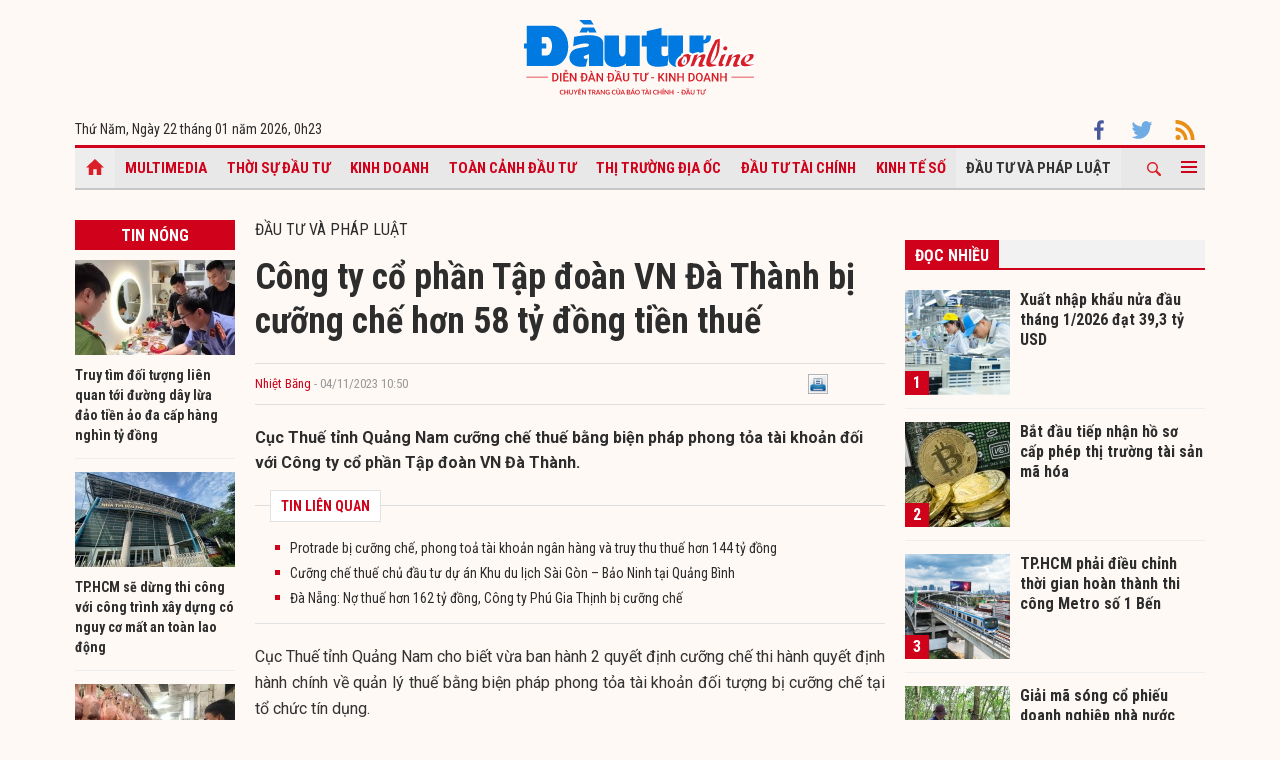

--- FILE ---
content_type: text/html; charset=UTF-8
request_url: https://baodautu.vn/cong-ty-co-phan-tap-doan-vn-da-thanh-bi-cuong-che-hon-58-ty-dong-tien-thue-d202324.html
body_size: 15292
content:




<!doctype html>
<html lang="vi" xmlns="http://www.w3.org/1999/xhtml">
<head>
<meta charset="UTF-8">
<link rel="shortcut icon" href="https://baodautu.vn/favicon.ico" />
<meta http-equiv="content-language" content="vi" />
   
    <meta name="Googlebot" content="index,follow" />
    <meta name="robots" content="index,follow,noodp" />
    
<meta http-equiv="REFRESH" content="1800"/>
<meta name="AUTHOR" content="baodautu.vn" />
<meta name="COPYRIGHT" content="baodautu.vn" />  
<meta name="google-site-verification" content="WmCv55-YCJVDp9YeEgKr4LcUd3WfPsvFmAvDi6Ua7bI" />  
<meta name="viewport" content="width=device-width, initial-scale=1.0, user-scalable=yes" />


<!-- search console Hoà Nguyễn -->
<meta name="google-site-verification" content="QQRePvFjMW6Uyt3mRNTNvNOI5DB6Fd0ZGI_u-9Aqjcg" />





<link rel="canonical" href="https://baodautu.vn/cong-ty-co-phan-tap-doan-vn-da-thanh-bi-cuong-che-hon-58-ty-dong-tien-thue-d202324.html" />
<title>Công ty cổ phần Tập đoàn VN Đà Thành bị cưỡng chế hơn 58 tỷ đồng tiền thuế</title>
<meta name="description" content="Cục Thuế tỉnh Quảng Nam cưỡng chế thuế bằng biện pháp phong tỏa tài khoản đối với Công ty cổ phần Tập đoàn VN Đà Thành." />
<meta name="keywords" content="Cục Thuế tỉnh Quảng Nam, cưỡng chế thuế, phong tỏa tài khoản, Công ty cổ phần Tập đoàn VN Đà Thành." />
<meta property="og:type" content="article" />
<meta property="og:url" content="https://baodautu.vn/cong-ty-co-phan-tap-doan-vn-da-thanh-bi-cuong-che-hon-58-ty-dong-tien-thue-d202324.html" />
<link rel="amphtml" href="https://amp.baodautu.vn/cong-ty-co-phan-tap-doan-vn-da-thanh-bi-cuong-che-hon-58-ty-dong-tien-thue-d202324.html" />
<meta property="og:site_name" content="baodautu" />
<meta property="og:title" content="Công ty cổ phần Tập đoàn VN Đà Thành bị cưỡng chế hơn 58 tỷ đồng tiền thuế" />
<meta property="og:description" content="Cục Thuế tỉnh Quảng Nam cưỡng chế thuế bằng biện pháp phong tỏa tài khoản đối với Công ty cổ phần Tập đoàn VN Đà Thành." />
<meta property="og:image" content="https://media.baodautu.vn/thumb_x470x250/Images/phuoctin/2023/11/03/cong-ty-co-phan-tap-doan-vn-da-thanh-bi-cuong-che-hon-58-ty-dong-tien-thue1698983685.jpg"/>
<meta name="google-site-verification" content="wz4pPpKi6a7gWb6Gbly3tv_4gatKIBXg137-v5tYLo8" />
<link rel="stylesheet" type="text/css" href="https://baodautu.vn/templates/themes/css/main.css?30" media="all">
<link rel="stylesheet" type="text/css" href="https://baodautu.vn/templates/themes/css/slick.css?v7" media="all">
  <link rel="stylesheet" type="text/css" href="https://baodautu.vn/templates/themes/css/add.css?v19" media="all">
<link href="https://fonts.googleapis.com/css2?family=Roboto+Condensed:ital,wght@0,300;0,400;0,700;1,300&family=Roboto:ital,wght@0,300;0,400;0,500;0,700;0,900;1,400&display=swap" rel="stylesheet">
<script src="https://baodautu.vn/templates/themes/js/jquery-3.4.1.min.js" type="text/javascript"></script>
<script src="https://baodautu.vn/templates/themes/js/slick.min.js" type="text/javascript"></script>
<script src="https://baodautu.vn/templates/themes/js/main.js?v3" type="text/javascript"></script>
<script language="javascript">
    $(document).ready(function() {
        $("#ads_share_topbanner, #ads_share,#ads_share_vip,#ads_share_banner_left,#ads_share_banner_right,#ads_share_middle,#ads_share_right1,#ads_share_right2,#ads_share_right3,#ads_share_right4,#ads_share_right5,#ads_share_right6,#ads_share_right7,#ads_share_right8,#ads_share_right11,#ads_share_right12,#ads_share_middle1,#ads_share_middle2,#ads_share_middle3,#ads_share_middle4,#ads_share_middle5").innerfade({
            // animationtype: "fade",
            speed: 0,
            type: 'random',
            timeout: 5000
        });
    });
</script>
<!--[if lt IE 9]>
<script src="https://oss.maxcdn.com/libs/html5shiv/3.7.0/html5shiv.js"></script>
<script src="https://oss.maxcdn.com/libs/respond.js/1.4.2/respond.min.js"></script>
<![endif]-->
<script>
  (function() {
    var cx = '000480117788849223566:qlxi_7rziui';
    var gcse = document.createElement('script');
    gcse.type = 'text/javascript'; 
    gcse.async = true;
    gcse.src = (document.location.protocol == 'https:' ? 'https:' : 'http:') +
        '//www.google.com/cse/cse.js?cx=' + cx;
    var s = document.getElementsByTagName('script')[0];
    s.parentNode.insertBefore(gcse, s);
  })();
</script>


<!-- Global site tag (gtag.js) - Google Analytics -->
<script async src="https://www.googletagmanager.com/gtag/js?id=G-2BRC6DMN4Y"></script>
<script>
  window.dataLayer = window.dataLayer || [];
  function gtag(){dataLayer.push(arguments);}
  gtag('js', new Date());

  gtag('config', 'G-2BRC6DMN4Y');
</script>
</head>
<body>
<header class="header_main clearfix">
          <div class="container text-center"> 
    <a href="https://baodautu.vn/" class="logo_main"><img src="https://baodautu.vn/templates/themes/images/logo-bdt.svg"> </a> 
  </div>
    <div class="container d-flex date_top">
    <div class="mr-auto"> 
      <!-- <a href="https://baodautu.vn/?mod=category&act=datbao" target="_blank" class="btn_booknews"><img src="https://baodautu.vn/templates/themes/images/newspaper.svg" height="20" class="mr10"/>Đặt mua báo in</a>| <a href="https://postenp.phaha.vn/bao-dau-tu" target="_blank" class="btn_booknews">Mới - Đọc báo in phiên bản số</a>|  -->
      Thứ Năm, Ngày 22 tháng 01 năm 2026, <script>
function addZero(i) {
  if (i < 10) {i = "0" + i}
  return i;
}
var d = new Date();
gio = d.getHours();
phut = d.getMinutes(); document.write(gio +"h"+addZero(phut) ); 
</script> </div>
    <div class="ml-auto social_top"> 
        <a target="_blank" href="https://www.facebook.com/baodautu.vn"><img src="https://baodautu.vn/templates/themes/images/facebook.svg"/> </a>
        <a target="_blank" href=""><img src="https://baodautu.vn/templates/themes/images/twitter.svg"/> </a>
        <a target="_blank" href="https://baodautu.vn/rssMain.html"><img src="https://baodautu.vn/templates/themes/images/rss.svg"/> </a></div>
  </div>
</header>
<div class="fix_scroll">
  <header class="menu_main">
    <div class="show_menu_main">
      <div class="container">
        <nav class="d-flex align-items-center">
          <div class="nav_left mr-auto"> 
            <a href="/" class="icon_home active"></a>
            <a title="Special Online" href="https://baodautu.vn/multimedia.html">Multimedia</a>
                            <a title="Thời sự Đầu tư"  href="https://baodautu.vn/thoi-su-dau-tu-d1/">Thời sự Đầu tư</a>
                            <a title="Kinh doanh"  href="https://baodautu.vn/kinh-doanh-d3/">Kinh doanh</a>
                            <a title="Toàn cảnh đầu tư"  href="https://baodautu.vn/toan-canh-dau-tu-d2/">Toàn cảnh đầu tư</a>
                            <a title="Thị trường địa ốc"  href="https://baodautu.vn/thi-truong-dia-oc-d7/">Thị trường địa ốc</a>
                            <a title="Đầu tư tài chính"  href="https://baodautu.vn/dau-tu-tai-chinh-d6/">Đầu tư tài chính</a>
                            <a title="Kinh tế số"  href="https://baodautu.vn/kinh-te-so-d77/">Kinh tế số</a>
                            <a title="Đầu tư và Pháp luật" class="active" href="https://baodautu.vn/dau-tu-va-phap-luat-d41/">Đầu tư và Pháp luật</a>
                    </div>
          <div class="nav_center mrl-auto"> 
            <div class="box_search">
              <form id="search-box" action="https://google.com/cse">
                <input type="hidden" name="cx" value="partner-pub-1179740479957749:4436639545"/>
                <input type="hidden" name="ie" value="UTF-8"/>
                <input maxlength="80" type="text" name="q" size="31" class="txt_search" placeholder="Nhập từ khóa..."/>
              </form>
            </div>
            <a href="javascript:;" class="search_main"><img src="https://baodautu.vn/templates/themes/images/ico-search.svg"/> </a>
            
            <a href="javascript:;"  class="more_menu"><span class="hamburger"></span></a>
              <!-- <a class="more_menu"><span class="dot dot1"></span><span class="dot dot2"></span><span class="dot dot3"></span></a>  -->
           </div>
        </nav>
      </div>
    </div>
    <div class="category-popup">
      <div class="bg_category-popup">
        <div class="container">
          <ul class="d-flex list_menu_cate_popup">
                            <li><a title="Tiêu dùng" href="https://baodautu.vn/tieu-dung-d8/">Tiêu dùng</a></li>
                            <li><a title="Phát triển bền vững" href="https://baodautu.vn/phat-trien-ben-vung-d52/">Phát triển bền vững</a></li>
                            <li><a title="Y tế - Sức khỏe" href="https://baodautu.vn/y-te---suc-khoe-d78/">Y tế - Sức khỏe</a></li>
                            <li><a title="Khoa học và Công nghệ" href="https://baodautu.vn/khoa-hoc-va-cong-nghe-d10/">Khoa học và Công nghệ</a></li>
                            <li><a title="Du lịch" href="https://baodautu.vn/du-lich-d55/">Du lịch</a></li>
                            <li><a title="Đời sống" href="https://baodautu.vn/doi-song-d27/">Đời sống</a></li>
                            <li><a title="Thông tin doanh nghiệp" href="https://baodautu.vn/thong-tin-doanh-nghiep-d36/">Thông tin doanh nghiệp</a></li>
                            <li><a title="Điểm tin nổi bật" href="https://baodautu.vn/diem-tin-noi-bat-d76/">Điểm tin nổi bật</a></li>
                      </ul>
        </div>
      </div>
    </div>
  </header>
</div>
<script src="/lib/jwplayer_new/mjwp6.js?v=123"></script>
<script type="text/javascript" src="/lib/jwplayer_new/jwplayer.html5.js?v=123"></script>
<script src="lib/scoll_plugin_youtube/jquery.inview.min.js"></script>
<!--<script src="lib/scoll_plugin_youtube/jquery.youtube-inview-autoplay.js"></script>-->
<style type="text/css">
	ins.adsbygoogle[data-ad-status="unfilled"] {
	display: none !important;
	}
  .event-content .date-time {
    color: #D0021B !important;

  }
  .dot_live {
        display: inline-block;
        line-height: 20px;
        vertical-align: top;
  }
  .dot_live .dot {
      position: relative;
      display: inline-block;
      width: 16px;
      height: 16px;
      margin-top: 10px;
  }
  .dot_live .title_live {
        padding: 6px 10px 6px 0px;
    display: inline-block;
    color: #D0021B;
    font-size: 16px;
    line-height: 17px;
  }
  .dot_live .dot:before {
    content: "";
    width: 8px;
    height: 8px;
    background-color: #fe0000;
    border-radius: 50%;
    position: absolute;
    top: 7px;
    left: 4px;
  }
  .dot_live .dot:after {
    content: "";
    border: 3px solid #fe0000;
    -webkit-border-radius: 30px;
    height: 10px;
    width: 10px;
    position: absolute;
    left: 0;
    top: 3px;
    -webkit-animation: pulsate 1.5s ease-out;
    -webkit-animation-iteration-count: infinite;
    opacity: 0;
  }
  

  @-webkit-keyframes pulsate{0%{-webkit-transform:scale(0.1, 0.1);opacity:0}50%{opacity:1}100%{-webkit-transform:scale(1.2, 1.2);opacity:0}}
  @keyframes pulsate{0%{-webkit-transform:scale(0.1, 0.1);opacity:0}50%{opacity:1}100%{-webkit-transform:scale(1.2, 1.2);opacity:0}}
  #content_detail_news table {
    float: none;
}
</style>



<main class="main_content main_detail">
  <div class="container">
   <center align="center"  style="">
          <script async src="https://pagead2.googlesyndication.com/pagead/js/adsbygoogle.js?client=ca-pub-1179740479957749"
     crossorigin="anonymous"></script>
<!-- giupban.vn_auto -->
<ins class="adsbygoogle"
     style="display:block"
     data-ad-client="ca-pub-1179740479957749"
     data-ad-slot="8691759318"
     data-ad-format="auto"
     data-full-width-responsive="true"></ins>
<script>
     (adsbygoogle = window.adsbygoogle || []).push({});
</script>
           
    </center>  
    <section class="main_cate d-flex mt30 mb40">
      <div class="col810 mr-auto">
        <div class="d-flex">
          <div class="mr-auto col160 mr20">
            <div class="head_box_cate_home "><a href="" class="link_box_cate fs16 d-block text-center">Tin nóng</a></div>
            <ul class="list_thumb_square mb20">
                            <li>
                <article class=" news_top_box"> <a href="https://baodautu.vn/truy-tim-doi-tuong-lien-quan-toi-duong-day-lua-dao-tien-ao-da-cap-hang-nghin-ty-dong-d496925.html" class="thumbblock  mb10"><img src="https://media.baodautu.vn/thumb_x160x95/Images/phuoctin/2026/01/21/truy-tim-doi-tuong-lien-quan-duong-day-lua-dao-tien-ao-da-cap-hang-nghin-ty-dong1768982640.jpg"> </a> <a href="https://baodautu.vn/truy-tim-doi-tuong-lien-quan-toi-duong-day-lua-dao-tien-ao-da-cap-hang-nghin-ty-dong-d496925.html" class="fs14 fbold  ">Truy tìm đối tượng liên quan tới đường dây lừa đảo tiền ảo đa cấp hàng nghìn tỷ đồng</a> </article>
              </li>
                            <li>
                <article class=" news_top_box"> <a href="https://baodautu.vn/tphcm-se-dung-thi-cong-voi-cong-trinh-xay-dung-co-nguy-co-mat-an-toan-lao-dong-d496673.html" class="thumbblock  mb10"><img src="https://media.baodautu.vn/thumb_x160x95/Images/ngoson/2026/01/21/tphcm-se-quyet-dung-thi-cong-xay-dung-cong-trinh-co-nguy-co-mat-an-toan-lao-dong1768969032.jpg"> </a> <a href="https://baodautu.vn/tphcm-se-dung-thi-cong-voi-cong-trinh-xay-dung-co-nguy-co-mat-an-toan-lao-dong-d496673.html" class="fs14 fbold  ">TP.HCM sẽ dừng thi công với công trình xây dựng có nguy cơ mất an toàn lao động</a> </article>
              </li>
                            <li>
                <article class=" news_top_box"> <a href="https://baodautu.vn/tphcm-se-dung-ca-ai-phan-tich-du-lieu-kiem-tra-hang-hoa-trong-dip-tet-nguyen-dan-d496602.html" class="thumbblock  mb10"><img src="https://media.baodautu.vn/thumb_x160x95/Images/ngoson/2026/01/21/tphcm-se-dung-ca-ai-kiem-tra-cac-mat-hang-dung-nhieu-trong-dip-tet-nguyen-dan1768965979.jpg"> </a> <a href="https://baodautu.vn/tphcm-se-dung-ca-ai-phan-tich-du-lieu-kiem-tra-hang-hoa-trong-dip-tet-nguyen-dan-d496602.html" class="fs14 fbold  ">TP.HCM sẽ dùng cả AI phân tích dữ liệu kiểm tra hàng hóa trong dịp Tết Nguyên đán</a> </article>
              </li>
                            <li>
                <article class=" news_top_box"> <a href="https://baodautu.vn/lam-gia-phieu-kiem-nghiem-chat-luong-hang-hoa-quy-mo-toan-quoc-d495501.html" class="thumbblock  mb10"><img src="https://media.baodautu.vn/thumb_x160x95/Images/chicuong/2026/01/19/lam-gia-phieu-kiem-nghiem-chat-luong-hang-hoa-quy-mo-toan-quoc1768833859.jpeg"> </a> <a href="https://baodautu.vn/lam-gia-phieu-kiem-nghiem-chat-luong-hang-hoa-quy-mo-toan-quoc-d495501.html" class="fs14 fbold  ">Làm giả phiếu kiểm nghiệm chất lượng hàng hóa quy mô toàn quốc</a> </article>
              </li>
                                            <li>
                <article class=" news_top_box"> <a href="https://baodautu.vn/hien-ke-phong-chong-toi-pham-tien-so-d490958.html" class="fs14 fbold  ">Hiến kế phòng chống tội phạm tiền số</a> </article>
              </li>
                                            <li>
                <article class=" news_top_box"> <a href="https://baodautu.vn/tphcm-cao-diem-xu-ly-vi-pham-trat-tu-do-thi-kinh-doanh-van-tai-d494897.html" class="fs14 fbold  ">TP.HCM: Cao điểm xử lý vi phạm trật tự đô thị, kinh doanh vận tải</a> </article>
              </li>
                          </ul>
            <div class="ads_sticky">          
                                <div class="ads" id="sticky_160_" align="center">
                <script async src="https://pagead2.googlesyndication.com/pagead/js/adsbygoogle.js?client=ca-pub-1179740479957749"
     crossorigin="anonymous"></script>
<!-- giupban.vn_auto -->
<ins class="adsbygoogle"
     style="display:block"
     data-ad-client="ca-pub-1179740479957749"
     data-ad-slot="8691759318"
     data-ad-format="auto"
     data-full-width-responsive="true"></ins>
<script>
     (adsbygoogle = window.adsbygoogle || []).push({});
</script>
                  </div>
                    </div>
          </div>
          <div class="col630 ml-auto mb40">


            <div class="fs16 text-uppercase "> <a href="https://baodautu.vn/dau-tu-va-phap-luat-d41/">Đầu tư và Pháp luật</a> </div>
                                            <div class="title-detail">Công ty cổ phần Tập đoàn VN Đà Thành bị cưỡng chế hơn 58 tỷ đồng tiền thuế</div>
            <div class="author-share-top cl99 fs13 d-flex align-items-center mt20 mb20">
              <div class="mr-auto">
                <a href="" class="author cl_green">Nhiệt Băng</a>
                <span class="post-time"> - 04/11/2023 10:50</span></div>
              <div class="ml-auto">                            <div class="fl" style="width: 140px;"><div class="fb-like" data-href="https://baodautu.vn/cong-ty-co-phan-tap-doan-vn-da-thanh-bi-cuong-che-hon-58-ty-dong-tien-thue-d202324.html" data-send="true" data-layout="button_count" data-width="500" data-show-faces="true" data-font="tahoma"></div></div>   
                <div class="zalo-share-button fl" data-href="https://baodautu.vn/cong-ty-co-phan-tap-doan-vn-da-thanh-bi-cuong-che-hon-58-ty-dong-tien-thue-d202324.html" data-oaid="579745863508352884" data-layout="2" data-color="blue" data-customize=false></div>
                
                <div class="fl" style="width: 80px;">&nbsp;<a title="In bài viết" onclick="window.open('https://baodautu.vn/print/cong-ty-co-phan-tap-doan-vn-da-thanh-bi-cuong-che-hon-58-ty-dong-tien-thue-d202324.html', '', 'scrollbars=1,width=510,height=600,top=50,left=400'); return false;"><img width="20px" src="https://baodautu.vn/templates/themes/images/print.png"/></a></div>  </div>
            </div>
            <div class="sapo_detail">Cục Thuế tỉnh Quảng Nam cưỡng chế thuế bằng biện pháp phong tỏa tài khoản đối với Công ty cổ phần Tập đoàn VN Đà Thành.</div>
                        <div class="list_news_relation_top pkg"> <span class="head_relation"> <strong>TIN LIÊN QUAN</strong> </span>
              <ul>
                                <li> <a title="Protrade bị cưỡng chế, phong toả tài khoản ngân hàng và truy thu thuế hơn 144 tỷ đồng" href="https://baodautu.vn/protrade-bi-cuong-che-phong-toa-tai-khoan-ngan-hang-va-truy-thu-thue-hon-144-ty-dong-d199390.html">Protrade bị cưỡng chế, phong toả tài khoản ngân hàng và truy thu thuế hơn 144 tỷ đồng</a> </li>                <li> <a title="Cưỡng chế thuế chủ đầu tư dự án Khu du lịch Sài Gòn – Bảo Ninh tại Quảng Bình" href="https://baodautu.vn/cuong-che-thue-chu-dau-tu-du-an-khu-du-lich-sai-gon--bao-ninh-tai-quang-binh-d197976.html">Cưỡng chế thuế chủ đầu tư dự án Khu du lịch Sài Gòn – Bảo Ninh tại Quảng Bình</a> </li>                <li> <a title="Đà Nẵng: Nợ thuế hơn 162 tỷ đồng, Công ty Phú Gia Thịnh bị cưỡng chế " href="https://baodautu.vn/da-nang-no-thue-hon-162-ty-dong-cong-ty-phu-gia-thinh-bi-cuong-che-d197199.html">Đà Nẵng: Nợ thuế hơn 162 tỷ đồng, Công ty Phú Gia Thịnh bị cưỡng chế </a> </li>              </ul>
            </div>
            <div id="content_detail_news">
              <p style="text-align: justify;">Cục Thuế tỉnh Quảng Nam cho biết vừa ban h&agrave;nh 2 quyết định cưỡng chế thi h&agrave;nh quyết định h&agrave;nh ch&iacute;nh về quản l&yacute; thuế bằng biện ph&aacute;p phong tỏa t&agrave;i khoản đối tượng bị cưỡng chế tại tổ chức t&iacute;n dụng.</p>
<p style="text-align: justify;">Theo đ&oacute;, Cục Thuế tỉnh Quảng Nam cưỡng chế bằng biện ph&aacute;p phong tỏa t&agrave;i khoản đối với C&ocirc;ng ty cổ phần Tập đo&agrave;n VN Đ&agrave; Th&agrave;nh (địa chỉ nhận th&ocirc;ng b&aacute;o tại số 105, L&ecirc; Lợi, phường Thạch Thang, quận Hải Ch&acirc;u, TP. Đ&agrave; Nẵng, m&atilde; số thuế 0401509274) mở tại <a href="https://Baodautu.vn/ngan-hang-d5/">Ng&acirc;n h&agrave;ng</a> TMCP Quốc D&acirc;n chi nh&aacute;nh Đ&agrave; Nẵng để thi h&agrave;nh Th&ocirc;ng b&aacute;o tiền thuế nợ số 100032/TB-CTQNA-KĐT ng&agrave;y 10/10/2023 của Cục Thuế tỉnh Quảng Nam.</p>
<p style="text-align: justify;">L&yacute; do bị cưỡng chế l&agrave; người nộp thuế c&oacute; tiền thuế nợ qu&aacute; 90 ng&agrave;y kể từ ng&agrave;y hết hạn nộp theo quy định. Số tiền bị cưỡng chế l&agrave; 58.692.351.301 đồng.</p>
<p style="text-align: justify;">Tại Quyết định số 7959/QĐ-CTQNA ng&agrave;y 26/10/2023, Cục Thuế tỉnh Quảng Nam y&ecirc;u cầu Ng&acirc;n h&agrave;ng TMCP Quốc D&acirc;n chi nh&aacute;nh Đ&agrave; Nẵng phong tỏa t&agrave;i khoản số 100000131337, số 100000908357 v&agrave; số 1000004448687 của C&ocirc;ng ty cổ phần Tập đo&agrave;n VN Đ&agrave; Th&agrave;nh.</p>
<p style="text-align: justify;">Tại Quyết định 7960/QĐ-CTQNA ng&agrave;y 26/10/2023, Cục Thuế tỉnh Quảng Nam y&ecirc;u cầu Ng&acirc;n h&agrave;ng TMCP Bản Việt chi nh&aacute;nh Đ&agrave; Nẵng - PGD Chi Lăng phong tỏa t&agrave;i khoản số 0297041014511 v&agrave; số 0297041023955 của C&ocirc;ng ty cổ phần Tập đo&agrave;n VN Đ&agrave; Th&agrave;nh.</p>
<p style="text-align: justify;">Trước đ&oacute;, ng&agrave;y 31/8/2023, &ocirc;ng Trần Quốc Bảo, Tổng gi&aacute;m đốc C&ocirc;ng ty cổ phần Tập đo&agrave;n VN Đ&agrave; Th&agrave;nh đ&atilde; k&yacute; C&ocirc;ng văn số 120/2023/CV-VNĐT gửi UBND tỉnh Quảng Nam, cho biết ng&agrave;y 25/8, Cục Thuế tỉnh Quảng Nam ph&aacute;t đi 4 c&ocirc;ng văn "về việc cưỡng chế thi h&agrave;nh quyết định h&agrave;nh ch&iacute;nh về thuế bằng biện ph&aacute;p phong tỏa t&agrave;i khoản của đối tượng bị cưỡng chế tại tổ chức t&iacute;n dụng".</p>
<p style="text-align: justify;">C&ocirc;ng ty cổ phần Tập đo&agrave;n VN Đ&agrave; Th&agrave;nh cho rằng, <a href="http://Baodautu.vn/doanh-nghiep-d3/">doanh nghiệp</a> đang t&iacute;ch cực l&agrave;m việc với UBND tỉnh Quảng Nam, Sở t&agrave;i ch&iacute;nh, Sở T&agrave;i nguy&ecirc;n v&agrave; M&ocirc;i trường li&ecirc;n quan đến nghĩa vụ t&agrave;i ch&iacute;nh <a href="http://Baodautu.vn/dau-tu-d2/">Dự &aacute;n</a> Khu d&acirc;n cư Thống Nhất (quyết to&aacute;n, điều chỉnh lại quyết định tiền sử dụng đất) để l&agrave;m cơ sở ho&agrave;n trả lại tiền m&agrave; c&ocirc;ng ty đ&atilde; nộp thừa. Căn cứ v&agrave;o đ&oacute;, c&ocirc;ng ty sẽ x&aacute;c định nghĩa vụ <a href="http://Baodautu.vn/tai-chinh-bao-hiem-d6/">t&agrave;i ch&iacute;nh</a> c&ograve;n lại đối với ng&acirc;n s&aacute;ch nh&agrave; nước.</p>
<p style="text-align: justify;">C&ocirc;ng ty cổ phần Tập đo&agrave;n VN Đ&agrave; Th&agrave;nh đề nghị tạm dừng thực hiện biện ph&aacute;p thi h&agrave;nh cưỡng chế thuế bằng biện ph&aacute;p phong tỏa t&agrave;i khoản đối với c&ocirc;ng ty trong thời gian thực hiện c&aacute;c thủ tục.</p>
<p style="text-align: justify;">C&ocirc;ng ty n&agrave;y cam kết sẽ thực hiện đầy đủ nghĩa vụ t&agrave;i ch&iacute;nh với ng&acirc;n s&aacute;ch nh&agrave; nước sau khi c&oacute; quyết định điều chỉnh tiền sử dụng đất v&agrave; nhận lại tiền c&ocirc;ng ty đ&atilde; nộp thừa theo quy định.</p>              
                        
     
          <span id="boxcauhoi"></span>
                   
            </div>
                        <div class="news_relate_one d-flex mb30"> 
              <a class="thumbblock thumb235x140 mr20" href="https://baodautu.vn/quang-nam-se-cuong-che-thi-hanh-an-doi-voi-cong-ty-bach-dat-an-d199198.html"><img src="https://media.baodautu.vn/thumb_x235x140/Images/hoanganh/2023/09/22/quang-nam-se-cuong-che-thi-hanh-an-doi-voi-cong-ty-bach-dat-an1695374470.jpg"/> </a>
              <div class="info_news_relate_one flex-one">
                <a href="https://baodautu.vn/quang-nam-se-cuong-che-thi-hanh-an-doi-voi-cong-ty-bach-dat-an-d199198.html" class="fs16 fbold">Quảng Nam sẽ cưỡng chế thi hành án đối với Công ty Bách Đạt An</a>
                <div class="sapo_thumb_news mt10"> Cục Thi hành án dân sự Quảng Nam sẽ cưỡng chế thi hành án đối với Công ty Cổ phần Bách Đạt An trong ngày 25/10/2023.</div>
              </div>
            </div>
            			
            <div class="tag_detail d-flex"> 
                            <a class="tag_detail_item" href='/tag/cuc-thue-tinh-quang-nam/'>#Cục Thuế tỉnh Quảng Nam</a>
                            <a class="tag_detail_item" href='/tag/cuong-che-thue/'># cưỡng chế thuế</a>
                            <a class="tag_detail_item" href='/tag/phong-toa-tai-khoan/'># phong tỏa tài khoản</a>
                            <a class="tag_detail_item" href='/tag/cong-ty-co-phan-tap-doan-vn-da-thanh/'># Công ty cổ phần Tập đoàn VN Đà Thành.</a>
                          </div>
            <div class="share_detail d-flex">
              <div class="mr-auto">
                <div class="share_list ">
                    <div class="fb-like" data-href="https://baodautu.vn/cong-ty-co-phan-tap-doan-vn-da-thanh-bi-cuong-che-hon-58-ty-dong-tien-thue-d202324.html" data-send="true" data-layout="button_count" data-width="500" data-show-faces="true" data-font="tahoma"></div>
                </div>
              </div>

            </div>


          </div>
          
        </div>

        <section class="mt40">
          <script type="text/javascript">
function checkvalidate() {
            var name = $(".input_cm").find(".comment_name").val();
            var email = $(".input_cm").find(".comment_email").val();
            var content = $(".input_cm").find(".comment_content").val();
            var parent_id = 0;
            var pattern = new RegExp(/^((([a-z]|\d|[!#\$%&'\*\+\-\/=\?\^_`{\|}~]|[\u00A0-\uD7FF\uF900-\uFDCF\uFDF0-\uFFEF])+(\.([a-z]|\d|[!#\$%&'\*\+\-\/=\?\^_`{\|}~]|[\u00A0-\uD7FF\uF900-\uFDCF\uFDF0-\uFFEF])+)*)|((\x22)((((\x20|\x09)*(\x0d\x0a))?(\x20|\x09)+)?(([\x01-\x08\x0b\x0c\x0e-\x1f\x7f]|\x21|[\x23-\x5b]|[\x5d-\x7e]|[\u00A0-\uD7FF\uF900-\uFDCF\uFDF0-\uFFEF])|(\\([\x01-\x09\x0b\x0c\x0d-\x7f]|[\u00A0-\uD7FF\uF900-\uFDCF\uFDF0-\uFFEF]))))*(((\x20|\x09)*(\x0d\x0a))?(\x20|\x09)+)?(\x22)))@((([a-z]|\d|[\u00A0-\uD7FF\uF900-\uFDCF\uFDF0-\uFFEF])|(([a-z]|\d|[\u00A0-\uD7FF\uF900-\uFDCF\uFDF0-\uFFEF])([a-z]|\d|-|\.|_|~|[\u00A0-\uD7FF\uF900-\uFDCF\uFDF0-\uFFEF])*([a-z]|\d|[\u00A0-\uD7FF\uF900-\uFDCF\uFDF0-\uFFEF])))\.)+(([a-z]|[\u00A0-\uD7FF\uF900-\uFDCF\uFDF0-\uFFEF])|(([a-z]|[\u00A0-\uD7FF\uF900-\uFDCF\uFDF0-\uFFEF])([a-z]|\d|-|\.|_|~|[\u00A0-\uD7FF\uF900-\uFDCF\uFDF0-\uFFEF])*([a-z]|[\u00A0-\uD7FF\uF900-\uFDCF\uFDF0-\uFFEF])))\.?$/i);
        
            if(name.trim() == '' || email.trim() == '' || content.trim() == '') {
               _showPopup("THÔNG TIN CHƯA ĐẦY ĐỦ", "Thông tin không thể để trống. Vui lòng điền đầy đủ thông tin cá nhân.",'<button class="btnCancel" style="display: inline-block;">Đóng</button>');
               event.preventDefault();
                return false;
            } else if( !pattern.test(email.trim())) {
                _showPopup("THÔNG TIN CHƯA ĐẦY ĐỦ", "Email bạn nhập không chính xác",'<button class="btnCancel" style="display: inline-block;">Đóng</button>');
                event.preventDefault();
                return false;
            }  
            else {
                var response = grecaptcha.getResponse();
                if(response.length == 0) {
                    _showPopup("Bạn là robot", "Bạn phải xác thực đúng captcha",'<button class="btnCancel" style="display: inline-block;">Đóng</button>');
                    event.preventDefault();
                }
            }
    }
</script>
<style type="text/css">
    .list_cm{
            max-width: 650px;
    margin: auto;
    }
    .box_comment{margin:20px 0}
.show_cm{background: #D0021B;font-weight: bold;font-size: 14px;padding: 10px 20px;border: none;border-radius: 4px;color: #fff;width: fit-content;;
    margin: auto;}
.txt_cm{border:1px solid #e2e2e2;width:100%;padding:2%;font-size:14px;border-radius:3px;}
.cm_pa{display: none}
.head_list_cm{border-bottom:1px solid #ddd;padding:0 15px}
.head_list_cm a{display:inline-block;font-size:16px;margin-right:10px;padding:3px 0;color:#444}
.head_list_cm a.active{border-bottom:3px solid #ddd;font-family:'segoeuiB',Arial, Helvetica, sans-serif;margin-bottom:-1px}
.avar{background:url(https://baodautu.vn/templates/themes/images/user.png) no-repeat;width:25px;height:25px;display:inline-block}
.box_list_cm{margin:20px 0}
.name_cm{font-family:'segoeuiB',Arial, Helvetica, sans-serif;font-size:12px}
.time_cm{font-size:11px;color:#999}
.time_name{margin:5px 10px}
.content_cm{margin-left:35px;margin-top:7px;color:#333;margin-bottom:5px;clear: both;}
.btn_like{background:url(https://baodautu.vn/templates/themes/images/icon_like.png) left no-repeat;padding-left:20px;color:#666}
.btn_cm{background:url(https://baodautu.vn/templates/themes/images/icon_rep.png) left 5px no-repeat;padding-left:22px;margin-left:15px;color:#666}
.box_list_cm > li{padding-bottom:10px;margin-bottom:15px;border-bottom:1px solid #e2e2e2}
.list_rep{margin-left:35px;margin-bottom:10px}
.list_rep > li{background:#fafafa;padding:10px 15px;border:1px solid #e2e2e2;border-width:1px 0;margin-top:15px;position:relative }
.arr_cm{position:absolute;background:url(https://baodautu.vn/templates/themes/images/arr_cm.png);width:18px;height:9px;top:-9px;left:20px}
#dialog {position: absolute;top: 0;left: 0;right: 0;bottom: 0;background: rgba(0,0,0,0.4);z-index: 9999999;}
    #dialog > div {position: absolute;top: 0;left: 22%;background: #fff;overflow: hidden;box-shadow: 2px 2px 4px 0px rgba(0,0,0,0.4);}
    #dialog .header {font-size: 1.1em;text-align:right; line-height: 2;font-family: 'Roboto Condensed', sans-serif;text-transform: uppercase;padding: 6px 15px;background: #39C;color: #fff;}
    #dialog .content {padding: 10px;font-size: 1.1em;line-height: 1.4;}
    #dialog .content form label {text-transform: none;color: #555;font-size: 1em;padding: 5px 0;border-radius: 5px;}
    #dialog .content label {display: block;color: #888;text-transform: uppercase;font-weight: bold;font-size: 11px;}
    #dialog .content input[type="text"] {width: 95%;padding: 10px;border: 1px solid #ccc;border-radius: 3px;font-family: Arial, Helvetica, sans-serif;}
    #dialog .action {text-align: center;padding: 5px 0;background: #eee;}
    #dialog .btnCancel {background: #fff;border-radius: 4px;padding: 5px 10px;cursor: pointer;}
    #pagy {
            margin: 10px 0 0 0;
        }
        .pagy {
            float: right;
            height: 20px;
            padding: 0;
            margin-bottom: 10px;
        }
    .pagy .active {
        color: red;
    }
    .pagy ul li a {
        text-decoration: none;
        width: 20px;
        height: 18px;
        line-height: 18px;
        text-align: center;
        font-weight: bold;
        padding: 0px;
        display: block;
        }
    #dialog_comment {
        position: fixed;
        top: 0;
        left: 0;
        right: 0;
        bottom: 0;
        background: rgba(0,0,0,0.4);
        z-index: 9999999;
    }
    #dialog_comment > div {
        width: 400px;
        position: fixed;
        top: 40%;
        left: 50%;
        margin: 0 0 0 -200px;
        background: #fff;
        overflow: hidden;
        box-shadow: 2px 2px 4px 0px rgba(0,0,0,0.4);
    }
    @media screen and (max-width: 479px) and (min-width: 280px){
        #dialog_comment > div {
            width: 260px;
            left: 70%;
        }
    }
    #dialog_comment .header {
        font-size: 1.3em;
        color: #333;
        line-height: 1.4;
        font-family: 'Roboto Condensed', sans-serif;
        text-transform: uppercase;
        padding: 6px 15px;
        background: #39C;
        color: #fff;
    }
    #dialog_comment .content {
        /* width: 100%; */
        padding: 20px 15px;
        font-size: 1.1em;
        line-height: 1.4;
    }
    #dialog_comment .content form label {
        text-transform: none;
        color: #555;
        font-size: 1em;
        padding: 5px 0;
        border-radius: 5px;
    }
    #dialog_comment .content label {
        display: block;
        color: #888;
        text-transform: uppercase;
        font-weight: bold;
        font-size: 11px;
    }
    #dialog_comment .content input[type="text"] {
        width: 95%;
        padding: 10px;
        border: 1px solid #ccc;
        border-radius: 3px;
        font-family: Arial, Helvetica, sans-serif;
    }
    #dialog_comment .action {
        text-align: center;
        padding: 5px 0;
        background: #eee;
    }
    #dialog_comment .action button {
        border: 1px solid #ccc;
        background: #fff;
        border-radius: 5px;
        padding: 5px 10px;
        box-shadow: 2px 1px 0 #ddd;
        cursor: pointer;
        margin: 0 10px;
    }
    .more_cm {
         text-align: center !important;
         border: none !important;
         background: white !important;
         margin-top: 0px !important;
         cursor: pointer !important;
         margin-bottom: -18px !important;
    }

    .cm_news {
        cursor: pointer;
    }
    .txt_text {
        border: 1px solid #e2e2e2 !important;
        width: 53%;
        padding: 1%;
        font-size: 14px;
        border-radius: 3px;
        float: left;
        margin-top: 10px;
        clear: both;
    }
    .box_comment input:focus, .box_comment textarea:focus, .box_comment select:focus {
        border-color: rgba(82,168,236,0.8);
        outline: 0;
        outline: thin dotted \9;
        -webkit-box-shadow: inset 0 1px 1px rgba(0,0,0,.075),0 0 8px rgba(82,168,236,.6);
        -moz-box-shadow: inset 0 1px 1px rgba(0,0,0,.075),0 0 8px rgba(82,168,236,.6);
        box-shadow: inset 0 1px 1px rgba(0,0,0,.075),0 0 8px rgba(82,168,236,.6);
    }
</style>
<script>
    function _showPopup(header, content, action,callback,mess,parent_id) {
        var temp = '<div id="dialog_comment"><div style="margin-top: -100px;"><div class="header">'+header+'</div>' +
                    '<div class="content">'+content+'</div>' +
                    '<div class="action">' + action + '</div></div></div>';
        $(".box_comment").append(temp);
        
        $('.btnCancel').on("click", function () {
            $('#dialog_comment').remove();
        });
        if(typeof callback !== 'undefined') {
            callback(mess,parent_id);
        }

        
    }
        
    
    
</script>
<div class="box_comment">
            <div class="show_cm cm_news">
            Bình luận bài viết này
        </div>
    <div class="cm_pa box_input_text bg_gray mt20">
        <form action="index.php?mod=home&act=add_comment" method="POST" onsubmit="checkvalidate()" id="form_comment">
    	<div class="input_cm pkg">
            <input type="hidden" name="mod" value="news">
            <input type="hidden" name="id" value="202324">
    		<div class="mb10">
            <textarea class="txt_cm comment_content input-form" name="comment_content" placeholder="Hãy sử dụng tiếng Việt có dấu, tối thiểu 20 ký tự và tối đa 500 ký tự." rows="5"></textarea>
    		</div>
            <div class="d-flex mb10">
            <div class="mr-auto d-flex">
                <input class="comment_name input-form mr20" type="text" name="comment_name" placeholder="Tên của bạn" />
                <input class="comment_email input-form" type="text" name="comment_email" placeholder="Email của bạn" />
            </div>
    	</div>
            <div class="g-recaptcha mb10" data-sitekey="6LcQxqUZAAAAAPFPUN2JvxlpOfHuaSaJ3FbJXWxJ"></div>
                <div class="mr-auto">
                    <input type="submit" class="btn_send_cm" name="submit" data="0" value="Gửi bình luận"/>
                </div>
            </div>
        </form>
    </div>
    
    <script>
        $(".show_cm").click(function(){
            $(this).hide();
            $(this).parent(".box_comment").find(".cm_pa").show();
        });
        

    </script>
    
    
    </div>
<script>
    $(".more_cm").click(function(){
        $(this).hide();
        $('.an_cm').show();
    });
    $(".fb-reply-btn").click(function(){
        var status = $(this).attr("status"); 
        if(status == 1) {
            $(this).parent("div").parent("li").find(".input_cm_rep").hide();
            $(this).attr("status","0"); 
        }  else {
            $(this).parent("div").parent("li").find(".input_cm_rep").show();
            $(this).attr("status","1"); 
        }
        return false;
    });
    

    $(".btn_like").click(function() {
        var obj = $(this);
        var linkajax = "index.php?mod=home&act=like_comment";
        var data = $(this).attr("data");
        $.ajax({
            type: "POST",
            url: linkajax,
            data: {
                comment_id:data
            },
            context: obj,
            dataType: "html",
            success: function(msg){
                obj.html(msg+" thích");
                _showPopup("THÔNG BÁO", "Cảm ơn bạn đã bình chọn cho comment này !!!",'<button class="btnCancel" style="display: inline-block;">Đóng</button>');
                obj.unbind("click");
            }
        });
    });
</script>
<div style="clear: both;"></div>
        </section>

        <div class="bor-top  mb30"></div>
        <section>
          <div class="head_four_news mb20">Xem thêm trên Báo Đầu Tư</div>
          <div class="d-flex mb20">
            <div class="col555 mr20">
              <div class="list_two_news ">
                <ul class="list_title d-flex">
                                    <li>
                    <article> <a href="https://baodautu.vn/truy-tim-doi-tuong-lien-quan-toi-duong-day-lua-dao-tien-ao-da-cap-hang-nghin-ty-dong-d496925.html" class="thumbblock  mb10"><img src="https://media.baodautu.vn/thumb_x256x153/Images/phuoctin/2026/01/21/truy-tim-doi-tuong-lien-quan-duong-day-lua-dao-tien-ao-da-cap-hang-nghin-ty-dong1768982640.jpg"> </a> <a href="https://baodautu.vn/truy-tim-doi-tuong-lien-quan-toi-duong-day-lua-dao-tien-ao-da-cap-hang-nghin-ty-dong-d496925.html" class="fs16 fbold  ">Truy tìm đối tượng liên quan tới đường dây lừa đảo tiền ảo đa cấp hàng nghìn tỷ đồng</a> </article>
                  </li>
                                    <li>
                    <article> <a href="https://baodautu.vn/tphcm-se-dung-thi-cong-voi-cong-trinh-xay-dung-co-nguy-co-mat-an-toan-lao-dong-d496673.html" class="thumbblock  mb10"><img src="https://media.baodautu.vn/thumb_x256x153/Images/ngoson/2026/01/21/tphcm-se-quyet-dung-thi-cong-xay-dung-cong-trinh-co-nguy-co-mat-an-toan-lao-dong1768969032.jpg"> </a> <a href="https://baodautu.vn/tphcm-se-dung-thi-cong-voi-cong-trinh-xay-dung-co-nguy-co-mat-an-toan-lao-dong-d496673.html" class="fs16 fbold  ">TP.HCM sẽ dừng thi công với công trình xây dựng có nguy cơ mất an toàn lao động</a> </article>
                  </li>
                                    <li>
                    <article> <a href="https://baodautu.vn/tphcm-se-dung-ca-ai-phan-tich-du-lieu-kiem-tra-hang-hoa-trong-dip-tet-nguyen-dan-d496602.html" class="thumbblock  mb10"><img src="https://media.baodautu.vn/thumb_x256x153/Images/ngoson/2026/01/21/tphcm-se-dung-ca-ai-kiem-tra-cac-mat-hang-dung-nhieu-trong-dip-tet-nguyen-dan1768965979.jpg"> </a> <a href="https://baodautu.vn/tphcm-se-dung-ca-ai-phan-tich-du-lieu-kiem-tra-hang-hoa-trong-dip-tet-nguyen-dan-d496602.html" class="fs16 fbold  ">TP.HCM sẽ dùng cả AI phân tích dữ liệu kiểm tra hàng hóa trong dịp Tết Nguyên đán</a> </article>
                  </li>
                                    <li>
                    <article> <a href="https://baodautu.vn/lam-gia-phieu-kiem-nghiem-chat-luong-hang-hoa-quy-mo-toan-quoc-d495501.html" class="thumbblock  mb10"><img src="https://media.baodautu.vn/thumb_x256x153/Images/chicuong/2026/01/19/lam-gia-phieu-kiem-nghiem-chat-luong-hang-hoa-quy-mo-toan-quoc1768833859.jpeg"> </a> <a href="https://baodautu.vn/lam-gia-phieu-kiem-nghiem-chat-luong-hang-hoa-quy-mo-toan-quoc-d495501.html" class="fs16 fbold  ">Làm giả phiếu kiểm nghiệm chất lượng hàng hóa quy mô toàn quốc</a> </article>
                  </li>
                                  </ul>
              </div>
            </div>
            <div class="col235">
              <ul class="list_title">
                                <li>
                  <article class="d-flex"><a href="https://baodautu.vn/hien-ke-phong-chong-toi-pham-tien-so-d490958.html" class="title_list_title fbold fs16">Hiến kế phòng chống tội phạm tiền số</a> </article>
                </li>
                                <li>
                  <article class="d-flex"><a href="https://baodautu.vn/tphcm-cao-diem-xu-ly-vi-pham-trat-tu-do-thi-kinh-doanh-van-tai-d494897.html" class="title_list_title fbold fs16">TP.HCM: Cao điểm xử lý vi phạm trật tự đô thị, kinh doanh vận tải</a> </article>
                </li>
                                <li>
                  <article class="d-flex"><a href="https://baodautu.vn/hai-quan-bat-giu-luong-lon-thuc-pham-dong-lanh-va-thuoc-la-say-kho-nhap-lau-d494856.html" class="title_list_title fbold fs16">Hải quan bắt giữ lượng lớn thực phẩm đông lạnh và thuốc lá sấy khô nhập lậu</a> </article>
                </li>
                                <li>
                  <article class="d-flex"><a href="https://baodautu.vn/medistar-viet-nam-da-dua-ra-thi-truong-hang-tram-tan-thuc-pham-chuc-nang-gia-d494796.html" class="title_list_title fbold fs16">Medistar Việt Nam đã đưa ra thị trường hàng trăm tấn thực phẩm chức năng giả</a> </article>
                </li>
                                <li>
                  <article class="d-flex"><a href="https://baodautu.vn/diem-tua-phap-ly-moi-cho-doanh-nghiep-d491618.html" class="title_list_title fbold fs16">Điểm tựa pháp lý mới cho doanh nghiệp</a> </article>
                </li>
                                <li>
                  <article class="d-flex"><a href="https://baodautu.vn/tphcm-bat-2-giam-doc-doanh-nghiep-phu-phep-thit-heo-thanh-thit-nhim-thit-nai-bap-de-d492448.html" class="title_list_title fbold fs16">TP.HCM: Bắt 2 giám đốc doanh nghiệp "phù phép" thịt heo thành thịt nhím, thịt nai, bắp dê</a> </article>
                </li>
                                <li>
                  <article class="d-flex"><a href="https://baodautu.vn/ho-tro-phap-ly-lien-nganh-cho-doanh-nghiep-nho-va-vua-ho-kinh-doanh-d492218.html" class="title_list_title fbold fs16">Hỗ trợ pháp lý liên ngành cho doanh nghiệp nhỏ và vừa, hộ kinh doanh</a> </article>
                </li>
                              </ul>
            </div>
          </div>
        </section>
      </div>
      <div class="col300 ml-auto">
                <div class="ads align-center">
                  </div>
              <div class="mb40">
            <div class="head_box_cate_home  mb20"><a href="javascript:void(0)" class="link_box_cate">Đọc nhiều</a></div>
<ul class="list_thumb_square">
<li>
  <article class="d-flex"> <a href="https://baodautu.vn/xuat-nhap-khau-nua-dau-thang-12026-dat-393-ty-usd-d496545.html" class="thumbblock thumb105x105"><span class="number_hot">1</span><img src="https://media.baodautu.vn/thumb_x105x105/Images/haiyen/2026/01/21/xuat-nhap-khau-15-ngay-dau-thang-12026-dat-393-ty-usd1768962778.png"></a> <a href="https://baodautu.vn/xuat-nhap-khau-nua-dau-thang-12026-dat-393-ty-usd-d496545.html" class="title_thumb_square fbold fs16">Xuất nhập khẩu nửa đầu tháng 1/2026 đạt 39,3 tỷ USD</a> </article>
</li>
<li>
  <article class="d-flex"> <a href="https://baodautu.vn/bat-dau-tiep-nhan-ho-so-cap-phep-thi-truong-tai-san-ma-hoa-d496387.html" class="thumbblock thumb105x105"><span class="number_hot">2</span><img src="https://media.baodautu.vn/thumb_x105x105/Images/minhvui/2026/01/20/bat-dau-tiep-nhan-ho-so-cap-phep-thi-truong-tai-san-ma-hoa1768922553.jpeg"></a> <a href="https://baodautu.vn/bat-dau-tiep-nhan-ho-so-cap-phep-thi-truong-tai-san-ma-hoa-d496387.html" class="title_thumb_square fbold fs16">Bắt đầu tiếp nhận hồ sơ cấp phép thị trường tài sản mã hóa</a> </article>
</li>
<li>
  <article class="d-flex"> <a href="https://baodautu.vn/tphcm-phai-dieu-chinh-thoi-gian-hoan-thanh-thi-cong-metro-so-1-ben-thanh-suoi-tien-d496218.html" class="thumbblock thumb105x105"><span class="number_hot">3</span><img src="https://media.baodautu.vn/thumb_x105x105/Images/ngoson/2026/01/20/tphcm-phai-dieu-chinh-thoi-gian-hoan-thanh-thi-cong-metro-so-1-ben-thanh-suoi-tien1768908745.png"></a> <a href="https://baodautu.vn/tphcm-phai-dieu-chinh-thoi-gian-hoan-thanh-thi-cong-metro-so-1-ben-thanh-suoi-tien-d496218.html" class="title_thumb_square fbold fs16">TP.HCM phải điều chỉnh thời gian hoàn thành thi công Metro số 1 Bến Thành-Suối Tiên </a> </article>
</li>
<li>
  <article class="d-flex"> <a href="https://baodautu.vn/giai-ma-song-co-phieu-doanh-nghiep-nha-nuoc-d495380.html" class="thumbblock thumb105x105"><span class="number_hot">4</span><img src="https://media.baodautu.vn/thumb_x105x105/Images/phuongthanh02/2026/01/19/giai-ma-song-co-phieu-doanh-nghiep-nha-nuoc1768825229.jpg"></a> <a href="https://baodautu.vn/giai-ma-song-co-phieu-doanh-nghiep-nha-nuoc-d495380.html" class="title_thumb_square fbold fs16">Giải mã sóng cổ phiếu doanh nghiệp nhà nước</a> </article>
</li>
</ul>        </div>
		<!--
		<div class="dnse-market-index">
      <script
        async=""
        src="https://cdn.dnse.com.vn/dnse-price/_embed/embed-widget-1.0.0.js"
        type="text/javascript">
        {
          "width": 300,
          "height": 400,
          "indexes": "VNINDEX,VN30,HNX30,HNX,UPCOM",
          "theme": "white"
        }
      </script>
    </div>
-->
                    <div class="ads align-center">
                </div>
              <div class="mb40">
            <div class="head_box_cate_home mb20"><a href="/chuyen-de/" class="link_box_cate">Chuyên đề</a></div>
<ul class="list_thumb_square">
	<li>
  <article class="d-flex"> <a href="https://baodautu.vn/dai-hoi-dai-bieu-toan-quoc-lan-thu-xiv-cua-dang-cn475/" class="thumbblock thumb105x105"><img src="https://media.baodautu.vn/thumb_x105x105//upload/huyhao/2025/10/03/dai-hoi-dai-bieu-toan-quoc-lan-thu-xiv-cua-dang1759457550.jpg"></a> <a href="https://baodautu.vn/dai-hoi-dai-bieu-toan-quoc-lan-thu-xiv-cua-dang-cn475/" class="title_thumb_square fbold fs16">Đại hội đại biểu toàn quốc lần thứ XIV của Đảng</a> </article>
</li>
<li>
  <article class="d-flex"> <a href="https://baodautu.vn/thu-hut-dau-tu-huy-dong-cac-nguon-luc-cho-xay-dung-nong-thon-moi-cn461/" class="thumbblock thumb105x105"><img src="https://media.baodautu.vn/thumb_x105x105//upload/chicong/9651/05/18/thu-hut-dau-tu-huy-dong-cac-nguon-luc-cho-xay-dung-nong-thon-moi1747540691.jpg"></a> <a href="https://baodautu.vn/thu-hut-dau-tu-huy-dong-cac-nguon-luc-cho-xay-dung-nong-thon-moi-cn461/" class="title_thumb_square fbold fs16">Thu hút đầu tư, huy động các nguồn lực cho xây dựng nông thôn mới</a> </article>
</li>
<li>
  <article class="d-flex"> <a href="https://baodautu.vn/giam-ngheo-thong-tin-cn463/" class="thumbblock thumb105x105"><img src="https://media.baodautu.vn/thumb_x105x105//upload/chicong/2025/06/04/giam-ngheo-thong-tin1749009516.jpg"></a> <a href="https://baodautu.vn/giam-ngheo-thong-tin-cn463/" class="title_thumb_square fbold fs16">Giảm nghèo thông tin </a> </article>
</li>
</ul>        </div>
                          <script type="text/javascript">
        google_ad_client = "ca-pub-1179740479957749";
        google_ad_slot = "6337256112";
        google_ad_width = 300;
        google_ad_height = 250;
      </script>
      <!-- 300x250_healthplus -->
      <script type="text/javascript"
      src="//pagead2.googlesyndication.com/pagead/show_ads.js">
      </script>
                                          <div class="ads align-center">
                      </div>
                            <div class="ads align-center">
                    </div>
                <div class="ads_sticky mb20">
                                  <div id="ads_stick">
            <script async src="https://pagead2.googlesyndication.com/pagead/js/adsbygoogle.js?client=ca-pub-1179740479957749"
     crossorigin="anonymous"></script>
<!-- baodautu_fix_160x600 -->
<ins class="adsbygoogle"
     style="display:inline-block;width:160px;height:600px"
     data-ad-client="ca-pub-1179740479957749"
     data-ad-slot="5978272021"></ins>
<script>
     (adsbygoogle = window.adsbygoogle || []).push({});
</script>
            </div>
                    </div>		
              </div>
    </section>
  </div>
   <div class="container">
    <section class="long_form_home">
<section class="long_form_home">
  <div class="head_box_cate_home mb20"><a href="https://baodautu.vn/thong-tin-doanh-nghiep-d36/" class="link_box_cate">Thông tin doanh nghiệp</a></div>
  <ul class="d-flex list_company">
  	    <li class="col16per"> <a href="https://baodautu.vn/yeah1-bat-tay-sony-music-mo-duong-v-pop-ra-the-gioi-d496293.html" class="thumbblock  mb15"><img src="https://media.baodautu.vn/thumb_x170x104/Images/duybac/2026/01/20/yeah1-bat-tay-sony-music-mo-duong-v-pop-ra-the-gioi1768913042.jpeg" /></a> 
    	<a href="https://baodautu.vn/yeah1-bat-tay-sony-music-mo-duong-v-pop-ra-the-gioi-d496293.html" class="fs16 ">YeaH1 bắt tay Sony Music, mở đường V-Pop ra thế giới</a> </li>
        <li class="col16per"> <a href="https://baodautu.vn/gap-cuon-so-cu-ho-kinh-doanh-buoc-vao-nhip-kinh-doanh-moi-tren-app-ngan-hang-d496386.html" class="thumbblock  mb15"><img src="https://media.baodautu.vn/thumb_x170x104/Images/phuongthanh/2026/01/20/gap-cuon-so-cu-ho-kinh-doanh-thanh-thoi-tren-app-ngan-hang1768921670.jpeg" /></a> 
    	<a href="https://baodautu.vn/gap-cuon-so-cu-ho-kinh-doanh-buoc-vao-nhip-kinh-doanh-moi-tren-app-ngan-hang-d496386.html" class="fs16 ">Gấp cuốn sổ cũ, hộ kinh doanh bước vào nhịp kinh doanh mới trên app ngân hàng </a> </li>
        <li class="col16per"> <a href="https://baodautu.vn/vpbank-hop-tac-voi-suzuki-viet-nam-trien-khai-giai-phap-tai-chinh-linh-hoat-cho-dai-ly-o-to-d496118.html" class="thumbblock  mb15"><img src="https://media.baodautu.vn/thumb_x170x104/Images/phuongthanh/2026/01/20/vpbank-hop-tac-voi-suzuki-viet-nam-trien-khi-giai-phap-tai-chinh-linh-hoat-cho-dai-ly-o-to1768902039.jpg" /></a> 
    	<a href="https://baodautu.vn/vpbank-hop-tac-voi-suzuki-viet-nam-trien-khai-giai-phap-tai-chinh-linh-hoat-cho-dai-ly-o-to-d496118.html" class="fs16 ">VPBank hợp tác với Suzuki Việt Nam triển khai giải pháp tài chính linh hoạt cho đại lý ô tô</a> </li>
        <li class="col16per"> <a href="https://baodautu.vn/magicwave-bat-tay-kao-corporation-trong-chien-luoc-phat-trien-ta-dan-va-ta-quan-merries-tai-viet-nam-d496002.html" class="thumbblock  mb15"><img src="https://media.baodautu.vn/thumb_x170x104/Images/huyhao/2026/01/20/magicwave-bat-tay-kao-corporation-trong-chien-luoc-phat-trien-ta-dan-va-ta-quan-merries-tai-viet-nam1768896728.jpeg" /></a> 
    	<a href="https://baodautu.vn/magicwave-bat-tay-kao-corporation-trong-chien-luoc-phat-trien-ta-dan-va-ta-quan-merries-tai-viet-nam-d496002.html" class="fs16 ">Magicwave bắt tay Kao Corporation trong chiến lược phát triển tã dán và tã quần Merries tại Việt Nam</a> </li>
        <li class="col16per"> <a href="https://baodautu.vn/cpv-food-binh-phuoc-tri-an-trang-trai-gia-cong-nang-chuan-chat-luong-nam-2026-d495746.html" class="thumbblock  mb15"><img src="https://media.baodautu.vn/thumb_x170x104/Images/phuongthanh/2026/01/20/cpv-food-binh-phuoc-tri-an-trang-trai-gia-cong-nang-chuan-chat-luong-nam-20261768879158.jpg" /></a> 
    	<a href="https://baodautu.vn/cpv-food-binh-phuoc-tri-an-trang-trai-gia-cong-nang-chuan-chat-luong-nam-2026-d495746.html" class="fs16 ">CPV Food Bình Phước tri ân trang trại gia công, nâng chuẩn chất lượng năm 2026</a> </li>
        <li class="col16per"> <a href="https://baodautu.vn/kafi---doanh-nghiep-xuat-sac-va-thuong-hieu-truyen-cam-hung-chau-a-2025-d495132.html" class="thumbblock  mb15"><img src="https://media.baodautu.vn/thumb_x170x104/Images/phuongthanh/2026/01/19/kafi---doanh-nghiep-xuat-sac-va-thuong-hieu-truyen-cam-hung-chau-a-20251768810003.jpg" /></a> 
    	<a href="https://baodautu.vn/kafi---doanh-nghiep-xuat-sac-va-thuong-hieu-truyen-cam-hung-chau-a-2025-d495132.html" class="fs16 ">Kafi - Doanh nghiệp xuất sắc và Thương hiệu truyền cảm hứng châu Á 2025</a> </li>
      </ul>
</section>    </section>
  </div>
</main>
<script src="https://sp.zalo.me/plugins/sdk.js"></script><footer class="footer_main">
  <div class="container">
    <div class="footer_bottom d-flex">
      <div class="footer_bottom_left col50per">
        <p><strong>Ấn phẩm thuộc Báo Tài chính - Đầu tư (Bộ Tài chính) - Báo điện tử Thời báo Tài chính Việt Nam </strong></p>
        <!--<p><strong>- Cơ quan ngôn luận của ngành Tài chính.</strong></p>-->
        <p>Giấy phép số: 1/GP-BC ngày 8 tháng 1 năm 2026 của Cục Báo chí.</p>
        <p><strong>Tổng biên tập:</strong> Phạm Văn Hoành</p>
        <p><strong>Phó tổng biên tập:</strong> Lê Trọng Minh; Đinh Hùng; Ngô Chí Tùng; Nguyễn Văn Hồng</p>
		 <p><strong>Phụ trách nội dung:</strong> Phùng Huy Hào</p>
      </div>
      <!-- <div class="footer_bottom_left col50per">
        <p><strong>Báo điện tử Đầu tư, thuộc nhóm báo của Báo Đầu tư</strong></p>
        <p><strong>Cơ quan của Bộ Kế hoạch và Đầu tư.</strong></p>
        <p>Giấy phép số 541/GP-BTTTT do Bộ Thông tin và Truyền thông cấp ngày 23 tháng 8 năm 2021</p>
        <p><strong>Tổng Biên tập:</strong> Lê Trọng Minh</p>
        <p><strong>Phó Tổng Biên tập phụ trách:</strong> Bùi Đức Hải</p>
        <p><strong>Thư ký tòa soạn:</strong> Phùng Huy Hào</p>
      </div> -->
      <div class="footer_bottom_right text-right col50per">
        <p> <strong>Tòa soạn: </strong>34 Tuệ Tĩnh, Hai Bà Trưng, Hà Nội <br> 47 Quán Thánh, Ba Đình, Hà Nội </p>
        <p><strong>ĐT:</strong> ĐT: 0243.845.0537 - Fax: 0243.823.5281</p>
        <p><strong>Báo Tài chính - Đầu tư giữ bản quyền nội dung trên website này.</strong></p>
        <p>Việc sử dụng nội dung trên website này phải có sự đồng ý bằng văn bản của Cơ quan Báo Tài chính - Đầu tư </p>
        <div class="social_top mt10"> 
        	<a target="_blank" href="https://www.facebook.com/baodautu.vn"><img src="https://baodautu.vn/templates/themes/images/facebook.svg"> </a>
        	
        	<a target="_blank" href="https://baodautu.vn/rssMain.html"><img src="https://baodautu.vn/templates/themes/images/rss.svg"> </a>
			<a href="//www.dmca.com/Protection/Status.aspx?ID=756edc3f-6630-4ac6-988c-86ee615baec5" title="DMCA.com Protection Status" class="dmca-badge"> <img src ="https://images.dmca.com/Badges/dmca-badge-w200-5x1-06.png?ID=756edc3f-6630-4ac6-988c-86ee615baec5"  alt="DMCA.com Protection Status" /></a>  <script src="https://images.dmca.com/Badges/DMCABadgeHelper.min.js"> </script>
        </div>
      </div>
     <!--  <div class="footer_bottom_right text-right col50per">
        <p> <strong>Tòa soạn: </strong>47 Quán Thánh, Ba Đình, Hà Nội</p>
        <p><strong>ĐT:</strong> 0243.845.0537 - Fax: 0243.823.5281</p>
        <p><strong>Email:</strong> baodautu.vn@vir.com.vn - <strong>Website:</strong> https://baodautu.vn</p>
        <p><strong>© Báo Đầu tư giữ bản quyền nội dung trên website này</strong></p>
        <p>Việc sử dụng nội dung đăng tải trên Báo điện tử Đầu tư - baodautu.vn</p>
        <p>phải có sự đồng ý bằng văn bản của Cơ quan Báo Đầu tư</p>
        <div class="social_top mt10"> 
          <a target="_blank" href="https://www.facebook.com/baodautu.vn"><img src="https://baodautu.vn/templates/themes/images/facebook.svg"> </a>
          
          <a target="_blank" href="https://baodautu.vn/rssMain.html"><img src="https://baodautu.vn/templates/themes/images/rss.svg"> </a>
      <a href="//www.dmca.com/Protection/Status.aspx?ID=756edc3f-6630-4ac6-988c-86ee615baec5" title="DMCA.com Protection Status" class="dmca-badge"> <img src ="https://images.dmca.com/Badges/dmca-badge-w200-5x1-06.png?ID=756edc3f-6630-4ac6-988c-86ee615baec5"  alt="DMCA.com Protection Status" /></a>  <script src="https://images.dmca.com/Badges/DMCABadgeHelper.min.js"> </script>
        </div>
      </div> -->
    </div>
  </div>
    <div class="footer_down">
    <div class="container">
      <div class="d-flex">
        <div class="mr-auto"><a href="/">Trang chủ</a> <a target="_blank" href="/toa-soan">Tòa soạn</a>  <a target="_blank" href="/lien-he-quang-cao">Liên hệ quảng cáo</a> </div>
        <div class="ml-auto">Powered by <a target="_blank" href="https://itmedia.vn/">ITMEDIA</a></div>
      </div>
    </div>
  </div>
</footer>
<div class="back-top"></div>





<script type="text/javascript" src="https://baodautu.vn/templates/themes/js/lazyload.min.js?v=1"></script>
<script type="text/javascript">
    $("img.lazyload").lazyload();
</script>





    

<div id="fb-root"></div>
    <script>(function(d, s, id) {
      var js, fjs = d.getElementsByTagName(s)[0];
      if (d.getElementById(id)) return;
      js = d.createElement(s); js.id = id;
      js.src = "//connect.facebook.net/vi_VN/sdk.js#xfbml=1&version=v2.0";
      fjs.parentNode.insertBefore(js, fjs);
    }(document, 'script', 'facebook-jssdk'));</script>
	
<div class="back-top"></div>
<script src="https://baodautu.vn/templates/themes/js/ads_share.js?v=1" type="text/javascript" ></script>

<script src="https://www.google.com/recaptcha/api.js"></script>
<!-- Begin EMC Tracking Code -->
    <!-- <script type="text/javascript">
        var _govaq = window._govaq || [];
    _govaq.push(['trackPageView']);
    _govaq.push(['enableLinkTracking']);
    (function () {
        _govaq.push(['setTrackerUrl', 'https://f-emc.ngsp.gov.vn/tracking']);
        _govaq.push(['setSiteId', '165']);
        var d = document,
            g = d.createElement('script'),
            s = d.getElementsByTagName('script')[0];
        g.type = 'text/javascript';
        g.async = true;
        g.defer = true;
        g.src = 'https://f-emc.ngsp.gov.vn/embed/gov-tracking.min.js';
        s.parentNode.insertBefore(g, s);
    })();
    </script> -->
<!-- End EMC Tracking Code -->

    <script type="text/javascript">	
        setTimeout(function() {
            $.ajax({url: "/?mod=api&act=count_view&id=202324&time=1769041400", success: function(result){
                    //console.log(result);
            }});

        }, 1000);
		
    </script>
 
<script defer src="https://static.cloudflareinsights.com/beacon.min.js/vcd15cbe7772f49c399c6a5babf22c1241717689176015" integrity="sha512-ZpsOmlRQV6y907TI0dKBHq9Md29nnaEIPlkf84rnaERnq6zvWvPUqr2ft8M1aS28oN72PdrCzSjY4U6VaAw1EQ==" data-cf-beacon='{"version":"2024.11.0","token":"9a34f073cce94689866c69e1d70c49e0","r":1,"server_timing":{"name":{"cfCacheStatus":true,"cfEdge":true,"cfExtPri":true,"cfL4":true,"cfOrigin":true,"cfSpeedBrain":true},"location_startswith":null}}' crossorigin="anonymous"></script>
</body>
</html>

--- FILE ---
content_type: text/html; charset=utf-8
request_url: https://www.google.com/recaptcha/api2/anchor?ar=1&k=6LcQxqUZAAAAAPFPUN2JvxlpOfHuaSaJ3FbJXWxJ&co=aHR0cHM6Ly9iYW9kYXV0dS52bjo0NDM.&hl=en&v=PoyoqOPhxBO7pBk68S4YbpHZ&size=normal&anchor-ms=20000&execute-ms=30000&cb=h5ncreorkjx7
body_size: 49453
content:
<!DOCTYPE HTML><html dir="ltr" lang="en"><head><meta http-equiv="Content-Type" content="text/html; charset=UTF-8">
<meta http-equiv="X-UA-Compatible" content="IE=edge">
<title>reCAPTCHA</title>
<style type="text/css">
/* cyrillic-ext */
@font-face {
  font-family: 'Roboto';
  font-style: normal;
  font-weight: 400;
  font-stretch: 100%;
  src: url(//fonts.gstatic.com/s/roboto/v48/KFO7CnqEu92Fr1ME7kSn66aGLdTylUAMa3GUBHMdazTgWw.woff2) format('woff2');
  unicode-range: U+0460-052F, U+1C80-1C8A, U+20B4, U+2DE0-2DFF, U+A640-A69F, U+FE2E-FE2F;
}
/* cyrillic */
@font-face {
  font-family: 'Roboto';
  font-style: normal;
  font-weight: 400;
  font-stretch: 100%;
  src: url(//fonts.gstatic.com/s/roboto/v48/KFO7CnqEu92Fr1ME7kSn66aGLdTylUAMa3iUBHMdazTgWw.woff2) format('woff2');
  unicode-range: U+0301, U+0400-045F, U+0490-0491, U+04B0-04B1, U+2116;
}
/* greek-ext */
@font-face {
  font-family: 'Roboto';
  font-style: normal;
  font-weight: 400;
  font-stretch: 100%;
  src: url(//fonts.gstatic.com/s/roboto/v48/KFO7CnqEu92Fr1ME7kSn66aGLdTylUAMa3CUBHMdazTgWw.woff2) format('woff2');
  unicode-range: U+1F00-1FFF;
}
/* greek */
@font-face {
  font-family: 'Roboto';
  font-style: normal;
  font-weight: 400;
  font-stretch: 100%;
  src: url(//fonts.gstatic.com/s/roboto/v48/KFO7CnqEu92Fr1ME7kSn66aGLdTylUAMa3-UBHMdazTgWw.woff2) format('woff2');
  unicode-range: U+0370-0377, U+037A-037F, U+0384-038A, U+038C, U+038E-03A1, U+03A3-03FF;
}
/* math */
@font-face {
  font-family: 'Roboto';
  font-style: normal;
  font-weight: 400;
  font-stretch: 100%;
  src: url(//fonts.gstatic.com/s/roboto/v48/KFO7CnqEu92Fr1ME7kSn66aGLdTylUAMawCUBHMdazTgWw.woff2) format('woff2');
  unicode-range: U+0302-0303, U+0305, U+0307-0308, U+0310, U+0312, U+0315, U+031A, U+0326-0327, U+032C, U+032F-0330, U+0332-0333, U+0338, U+033A, U+0346, U+034D, U+0391-03A1, U+03A3-03A9, U+03B1-03C9, U+03D1, U+03D5-03D6, U+03F0-03F1, U+03F4-03F5, U+2016-2017, U+2034-2038, U+203C, U+2040, U+2043, U+2047, U+2050, U+2057, U+205F, U+2070-2071, U+2074-208E, U+2090-209C, U+20D0-20DC, U+20E1, U+20E5-20EF, U+2100-2112, U+2114-2115, U+2117-2121, U+2123-214F, U+2190, U+2192, U+2194-21AE, U+21B0-21E5, U+21F1-21F2, U+21F4-2211, U+2213-2214, U+2216-22FF, U+2308-230B, U+2310, U+2319, U+231C-2321, U+2336-237A, U+237C, U+2395, U+239B-23B7, U+23D0, U+23DC-23E1, U+2474-2475, U+25AF, U+25B3, U+25B7, U+25BD, U+25C1, U+25CA, U+25CC, U+25FB, U+266D-266F, U+27C0-27FF, U+2900-2AFF, U+2B0E-2B11, U+2B30-2B4C, U+2BFE, U+3030, U+FF5B, U+FF5D, U+1D400-1D7FF, U+1EE00-1EEFF;
}
/* symbols */
@font-face {
  font-family: 'Roboto';
  font-style: normal;
  font-weight: 400;
  font-stretch: 100%;
  src: url(//fonts.gstatic.com/s/roboto/v48/KFO7CnqEu92Fr1ME7kSn66aGLdTylUAMaxKUBHMdazTgWw.woff2) format('woff2');
  unicode-range: U+0001-000C, U+000E-001F, U+007F-009F, U+20DD-20E0, U+20E2-20E4, U+2150-218F, U+2190, U+2192, U+2194-2199, U+21AF, U+21E6-21F0, U+21F3, U+2218-2219, U+2299, U+22C4-22C6, U+2300-243F, U+2440-244A, U+2460-24FF, U+25A0-27BF, U+2800-28FF, U+2921-2922, U+2981, U+29BF, U+29EB, U+2B00-2BFF, U+4DC0-4DFF, U+FFF9-FFFB, U+10140-1018E, U+10190-1019C, U+101A0, U+101D0-101FD, U+102E0-102FB, U+10E60-10E7E, U+1D2C0-1D2D3, U+1D2E0-1D37F, U+1F000-1F0FF, U+1F100-1F1AD, U+1F1E6-1F1FF, U+1F30D-1F30F, U+1F315, U+1F31C, U+1F31E, U+1F320-1F32C, U+1F336, U+1F378, U+1F37D, U+1F382, U+1F393-1F39F, U+1F3A7-1F3A8, U+1F3AC-1F3AF, U+1F3C2, U+1F3C4-1F3C6, U+1F3CA-1F3CE, U+1F3D4-1F3E0, U+1F3ED, U+1F3F1-1F3F3, U+1F3F5-1F3F7, U+1F408, U+1F415, U+1F41F, U+1F426, U+1F43F, U+1F441-1F442, U+1F444, U+1F446-1F449, U+1F44C-1F44E, U+1F453, U+1F46A, U+1F47D, U+1F4A3, U+1F4B0, U+1F4B3, U+1F4B9, U+1F4BB, U+1F4BF, U+1F4C8-1F4CB, U+1F4D6, U+1F4DA, U+1F4DF, U+1F4E3-1F4E6, U+1F4EA-1F4ED, U+1F4F7, U+1F4F9-1F4FB, U+1F4FD-1F4FE, U+1F503, U+1F507-1F50B, U+1F50D, U+1F512-1F513, U+1F53E-1F54A, U+1F54F-1F5FA, U+1F610, U+1F650-1F67F, U+1F687, U+1F68D, U+1F691, U+1F694, U+1F698, U+1F6AD, U+1F6B2, U+1F6B9-1F6BA, U+1F6BC, U+1F6C6-1F6CF, U+1F6D3-1F6D7, U+1F6E0-1F6EA, U+1F6F0-1F6F3, U+1F6F7-1F6FC, U+1F700-1F7FF, U+1F800-1F80B, U+1F810-1F847, U+1F850-1F859, U+1F860-1F887, U+1F890-1F8AD, U+1F8B0-1F8BB, U+1F8C0-1F8C1, U+1F900-1F90B, U+1F93B, U+1F946, U+1F984, U+1F996, U+1F9E9, U+1FA00-1FA6F, U+1FA70-1FA7C, U+1FA80-1FA89, U+1FA8F-1FAC6, U+1FACE-1FADC, U+1FADF-1FAE9, U+1FAF0-1FAF8, U+1FB00-1FBFF;
}
/* vietnamese */
@font-face {
  font-family: 'Roboto';
  font-style: normal;
  font-weight: 400;
  font-stretch: 100%;
  src: url(//fonts.gstatic.com/s/roboto/v48/KFO7CnqEu92Fr1ME7kSn66aGLdTylUAMa3OUBHMdazTgWw.woff2) format('woff2');
  unicode-range: U+0102-0103, U+0110-0111, U+0128-0129, U+0168-0169, U+01A0-01A1, U+01AF-01B0, U+0300-0301, U+0303-0304, U+0308-0309, U+0323, U+0329, U+1EA0-1EF9, U+20AB;
}
/* latin-ext */
@font-face {
  font-family: 'Roboto';
  font-style: normal;
  font-weight: 400;
  font-stretch: 100%;
  src: url(//fonts.gstatic.com/s/roboto/v48/KFO7CnqEu92Fr1ME7kSn66aGLdTylUAMa3KUBHMdazTgWw.woff2) format('woff2');
  unicode-range: U+0100-02BA, U+02BD-02C5, U+02C7-02CC, U+02CE-02D7, U+02DD-02FF, U+0304, U+0308, U+0329, U+1D00-1DBF, U+1E00-1E9F, U+1EF2-1EFF, U+2020, U+20A0-20AB, U+20AD-20C0, U+2113, U+2C60-2C7F, U+A720-A7FF;
}
/* latin */
@font-face {
  font-family: 'Roboto';
  font-style: normal;
  font-weight: 400;
  font-stretch: 100%;
  src: url(//fonts.gstatic.com/s/roboto/v48/KFO7CnqEu92Fr1ME7kSn66aGLdTylUAMa3yUBHMdazQ.woff2) format('woff2');
  unicode-range: U+0000-00FF, U+0131, U+0152-0153, U+02BB-02BC, U+02C6, U+02DA, U+02DC, U+0304, U+0308, U+0329, U+2000-206F, U+20AC, U+2122, U+2191, U+2193, U+2212, U+2215, U+FEFF, U+FFFD;
}
/* cyrillic-ext */
@font-face {
  font-family: 'Roboto';
  font-style: normal;
  font-weight: 500;
  font-stretch: 100%;
  src: url(//fonts.gstatic.com/s/roboto/v48/KFO7CnqEu92Fr1ME7kSn66aGLdTylUAMa3GUBHMdazTgWw.woff2) format('woff2');
  unicode-range: U+0460-052F, U+1C80-1C8A, U+20B4, U+2DE0-2DFF, U+A640-A69F, U+FE2E-FE2F;
}
/* cyrillic */
@font-face {
  font-family: 'Roboto';
  font-style: normal;
  font-weight: 500;
  font-stretch: 100%;
  src: url(//fonts.gstatic.com/s/roboto/v48/KFO7CnqEu92Fr1ME7kSn66aGLdTylUAMa3iUBHMdazTgWw.woff2) format('woff2');
  unicode-range: U+0301, U+0400-045F, U+0490-0491, U+04B0-04B1, U+2116;
}
/* greek-ext */
@font-face {
  font-family: 'Roboto';
  font-style: normal;
  font-weight: 500;
  font-stretch: 100%;
  src: url(//fonts.gstatic.com/s/roboto/v48/KFO7CnqEu92Fr1ME7kSn66aGLdTylUAMa3CUBHMdazTgWw.woff2) format('woff2');
  unicode-range: U+1F00-1FFF;
}
/* greek */
@font-face {
  font-family: 'Roboto';
  font-style: normal;
  font-weight: 500;
  font-stretch: 100%;
  src: url(//fonts.gstatic.com/s/roboto/v48/KFO7CnqEu92Fr1ME7kSn66aGLdTylUAMa3-UBHMdazTgWw.woff2) format('woff2');
  unicode-range: U+0370-0377, U+037A-037F, U+0384-038A, U+038C, U+038E-03A1, U+03A3-03FF;
}
/* math */
@font-face {
  font-family: 'Roboto';
  font-style: normal;
  font-weight: 500;
  font-stretch: 100%;
  src: url(//fonts.gstatic.com/s/roboto/v48/KFO7CnqEu92Fr1ME7kSn66aGLdTylUAMawCUBHMdazTgWw.woff2) format('woff2');
  unicode-range: U+0302-0303, U+0305, U+0307-0308, U+0310, U+0312, U+0315, U+031A, U+0326-0327, U+032C, U+032F-0330, U+0332-0333, U+0338, U+033A, U+0346, U+034D, U+0391-03A1, U+03A3-03A9, U+03B1-03C9, U+03D1, U+03D5-03D6, U+03F0-03F1, U+03F4-03F5, U+2016-2017, U+2034-2038, U+203C, U+2040, U+2043, U+2047, U+2050, U+2057, U+205F, U+2070-2071, U+2074-208E, U+2090-209C, U+20D0-20DC, U+20E1, U+20E5-20EF, U+2100-2112, U+2114-2115, U+2117-2121, U+2123-214F, U+2190, U+2192, U+2194-21AE, U+21B0-21E5, U+21F1-21F2, U+21F4-2211, U+2213-2214, U+2216-22FF, U+2308-230B, U+2310, U+2319, U+231C-2321, U+2336-237A, U+237C, U+2395, U+239B-23B7, U+23D0, U+23DC-23E1, U+2474-2475, U+25AF, U+25B3, U+25B7, U+25BD, U+25C1, U+25CA, U+25CC, U+25FB, U+266D-266F, U+27C0-27FF, U+2900-2AFF, U+2B0E-2B11, U+2B30-2B4C, U+2BFE, U+3030, U+FF5B, U+FF5D, U+1D400-1D7FF, U+1EE00-1EEFF;
}
/* symbols */
@font-face {
  font-family: 'Roboto';
  font-style: normal;
  font-weight: 500;
  font-stretch: 100%;
  src: url(//fonts.gstatic.com/s/roboto/v48/KFO7CnqEu92Fr1ME7kSn66aGLdTylUAMaxKUBHMdazTgWw.woff2) format('woff2');
  unicode-range: U+0001-000C, U+000E-001F, U+007F-009F, U+20DD-20E0, U+20E2-20E4, U+2150-218F, U+2190, U+2192, U+2194-2199, U+21AF, U+21E6-21F0, U+21F3, U+2218-2219, U+2299, U+22C4-22C6, U+2300-243F, U+2440-244A, U+2460-24FF, U+25A0-27BF, U+2800-28FF, U+2921-2922, U+2981, U+29BF, U+29EB, U+2B00-2BFF, U+4DC0-4DFF, U+FFF9-FFFB, U+10140-1018E, U+10190-1019C, U+101A0, U+101D0-101FD, U+102E0-102FB, U+10E60-10E7E, U+1D2C0-1D2D3, U+1D2E0-1D37F, U+1F000-1F0FF, U+1F100-1F1AD, U+1F1E6-1F1FF, U+1F30D-1F30F, U+1F315, U+1F31C, U+1F31E, U+1F320-1F32C, U+1F336, U+1F378, U+1F37D, U+1F382, U+1F393-1F39F, U+1F3A7-1F3A8, U+1F3AC-1F3AF, U+1F3C2, U+1F3C4-1F3C6, U+1F3CA-1F3CE, U+1F3D4-1F3E0, U+1F3ED, U+1F3F1-1F3F3, U+1F3F5-1F3F7, U+1F408, U+1F415, U+1F41F, U+1F426, U+1F43F, U+1F441-1F442, U+1F444, U+1F446-1F449, U+1F44C-1F44E, U+1F453, U+1F46A, U+1F47D, U+1F4A3, U+1F4B0, U+1F4B3, U+1F4B9, U+1F4BB, U+1F4BF, U+1F4C8-1F4CB, U+1F4D6, U+1F4DA, U+1F4DF, U+1F4E3-1F4E6, U+1F4EA-1F4ED, U+1F4F7, U+1F4F9-1F4FB, U+1F4FD-1F4FE, U+1F503, U+1F507-1F50B, U+1F50D, U+1F512-1F513, U+1F53E-1F54A, U+1F54F-1F5FA, U+1F610, U+1F650-1F67F, U+1F687, U+1F68D, U+1F691, U+1F694, U+1F698, U+1F6AD, U+1F6B2, U+1F6B9-1F6BA, U+1F6BC, U+1F6C6-1F6CF, U+1F6D3-1F6D7, U+1F6E0-1F6EA, U+1F6F0-1F6F3, U+1F6F7-1F6FC, U+1F700-1F7FF, U+1F800-1F80B, U+1F810-1F847, U+1F850-1F859, U+1F860-1F887, U+1F890-1F8AD, U+1F8B0-1F8BB, U+1F8C0-1F8C1, U+1F900-1F90B, U+1F93B, U+1F946, U+1F984, U+1F996, U+1F9E9, U+1FA00-1FA6F, U+1FA70-1FA7C, U+1FA80-1FA89, U+1FA8F-1FAC6, U+1FACE-1FADC, U+1FADF-1FAE9, U+1FAF0-1FAF8, U+1FB00-1FBFF;
}
/* vietnamese */
@font-face {
  font-family: 'Roboto';
  font-style: normal;
  font-weight: 500;
  font-stretch: 100%;
  src: url(//fonts.gstatic.com/s/roboto/v48/KFO7CnqEu92Fr1ME7kSn66aGLdTylUAMa3OUBHMdazTgWw.woff2) format('woff2');
  unicode-range: U+0102-0103, U+0110-0111, U+0128-0129, U+0168-0169, U+01A0-01A1, U+01AF-01B0, U+0300-0301, U+0303-0304, U+0308-0309, U+0323, U+0329, U+1EA0-1EF9, U+20AB;
}
/* latin-ext */
@font-face {
  font-family: 'Roboto';
  font-style: normal;
  font-weight: 500;
  font-stretch: 100%;
  src: url(//fonts.gstatic.com/s/roboto/v48/KFO7CnqEu92Fr1ME7kSn66aGLdTylUAMa3KUBHMdazTgWw.woff2) format('woff2');
  unicode-range: U+0100-02BA, U+02BD-02C5, U+02C7-02CC, U+02CE-02D7, U+02DD-02FF, U+0304, U+0308, U+0329, U+1D00-1DBF, U+1E00-1E9F, U+1EF2-1EFF, U+2020, U+20A0-20AB, U+20AD-20C0, U+2113, U+2C60-2C7F, U+A720-A7FF;
}
/* latin */
@font-face {
  font-family: 'Roboto';
  font-style: normal;
  font-weight: 500;
  font-stretch: 100%;
  src: url(//fonts.gstatic.com/s/roboto/v48/KFO7CnqEu92Fr1ME7kSn66aGLdTylUAMa3yUBHMdazQ.woff2) format('woff2');
  unicode-range: U+0000-00FF, U+0131, U+0152-0153, U+02BB-02BC, U+02C6, U+02DA, U+02DC, U+0304, U+0308, U+0329, U+2000-206F, U+20AC, U+2122, U+2191, U+2193, U+2212, U+2215, U+FEFF, U+FFFD;
}
/* cyrillic-ext */
@font-face {
  font-family: 'Roboto';
  font-style: normal;
  font-weight: 900;
  font-stretch: 100%;
  src: url(//fonts.gstatic.com/s/roboto/v48/KFO7CnqEu92Fr1ME7kSn66aGLdTylUAMa3GUBHMdazTgWw.woff2) format('woff2');
  unicode-range: U+0460-052F, U+1C80-1C8A, U+20B4, U+2DE0-2DFF, U+A640-A69F, U+FE2E-FE2F;
}
/* cyrillic */
@font-face {
  font-family: 'Roboto';
  font-style: normal;
  font-weight: 900;
  font-stretch: 100%;
  src: url(//fonts.gstatic.com/s/roboto/v48/KFO7CnqEu92Fr1ME7kSn66aGLdTylUAMa3iUBHMdazTgWw.woff2) format('woff2');
  unicode-range: U+0301, U+0400-045F, U+0490-0491, U+04B0-04B1, U+2116;
}
/* greek-ext */
@font-face {
  font-family: 'Roboto';
  font-style: normal;
  font-weight: 900;
  font-stretch: 100%;
  src: url(//fonts.gstatic.com/s/roboto/v48/KFO7CnqEu92Fr1ME7kSn66aGLdTylUAMa3CUBHMdazTgWw.woff2) format('woff2');
  unicode-range: U+1F00-1FFF;
}
/* greek */
@font-face {
  font-family: 'Roboto';
  font-style: normal;
  font-weight: 900;
  font-stretch: 100%;
  src: url(//fonts.gstatic.com/s/roboto/v48/KFO7CnqEu92Fr1ME7kSn66aGLdTylUAMa3-UBHMdazTgWw.woff2) format('woff2');
  unicode-range: U+0370-0377, U+037A-037F, U+0384-038A, U+038C, U+038E-03A1, U+03A3-03FF;
}
/* math */
@font-face {
  font-family: 'Roboto';
  font-style: normal;
  font-weight: 900;
  font-stretch: 100%;
  src: url(//fonts.gstatic.com/s/roboto/v48/KFO7CnqEu92Fr1ME7kSn66aGLdTylUAMawCUBHMdazTgWw.woff2) format('woff2');
  unicode-range: U+0302-0303, U+0305, U+0307-0308, U+0310, U+0312, U+0315, U+031A, U+0326-0327, U+032C, U+032F-0330, U+0332-0333, U+0338, U+033A, U+0346, U+034D, U+0391-03A1, U+03A3-03A9, U+03B1-03C9, U+03D1, U+03D5-03D6, U+03F0-03F1, U+03F4-03F5, U+2016-2017, U+2034-2038, U+203C, U+2040, U+2043, U+2047, U+2050, U+2057, U+205F, U+2070-2071, U+2074-208E, U+2090-209C, U+20D0-20DC, U+20E1, U+20E5-20EF, U+2100-2112, U+2114-2115, U+2117-2121, U+2123-214F, U+2190, U+2192, U+2194-21AE, U+21B0-21E5, U+21F1-21F2, U+21F4-2211, U+2213-2214, U+2216-22FF, U+2308-230B, U+2310, U+2319, U+231C-2321, U+2336-237A, U+237C, U+2395, U+239B-23B7, U+23D0, U+23DC-23E1, U+2474-2475, U+25AF, U+25B3, U+25B7, U+25BD, U+25C1, U+25CA, U+25CC, U+25FB, U+266D-266F, U+27C0-27FF, U+2900-2AFF, U+2B0E-2B11, U+2B30-2B4C, U+2BFE, U+3030, U+FF5B, U+FF5D, U+1D400-1D7FF, U+1EE00-1EEFF;
}
/* symbols */
@font-face {
  font-family: 'Roboto';
  font-style: normal;
  font-weight: 900;
  font-stretch: 100%;
  src: url(//fonts.gstatic.com/s/roboto/v48/KFO7CnqEu92Fr1ME7kSn66aGLdTylUAMaxKUBHMdazTgWw.woff2) format('woff2');
  unicode-range: U+0001-000C, U+000E-001F, U+007F-009F, U+20DD-20E0, U+20E2-20E4, U+2150-218F, U+2190, U+2192, U+2194-2199, U+21AF, U+21E6-21F0, U+21F3, U+2218-2219, U+2299, U+22C4-22C6, U+2300-243F, U+2440-244A, U+2460-24FF, U+25A0-27BF, U+2800-28FF, U+2921-2922, U+2981, U+29BF, U+29EB, U+2B00-2BFF, U+4DC0-4DFF, U+FFF9-FFFB, U+10140-1018E, U+10190-1019C, U+101A0, U+101D0-101FD, U+102E0-102FB, U+10E60-10E7E, U+1D2C0-1D2D3, U+1D2E0-1D37F, U+1F000-1F0FF, U+1F100-1F1AD, U+1F1E6-1F1FF, U+1F30D-1F30F, U+1F315, U+1F31C, U+1F31E, U+1F320-1F32C, U+1F336, U+1F378, U+1F37D, U+1F382, U+1F393-1F39F, U+1F3A7-1F3A8, U+1F3AC-1F3AF, U+1F3C2, U+1F3C4-1F3C6, U+1F3CA-1F3CE, U+1F3D4-1F3E0, U+1F3ED, U+1F3F1-1F3F3, U+1F3F5-1F3F7, U+1F408, U+1F415, U+1F41F, U+1F426, U+1F43F, U+1F441-1F442, U+1F444, U+1F446-1F449, U+1F44C-1F44E, U+1F453, U+1F46A, U+1F47D, U+1F4A3, U+1F4B0, U+1F4B3, U+1F4B9, U+1F4BB, U+1F4BF, U+1F4C8-1F4CB, U+1F4D6, U+1F4DA, U+1F4DF, U+1F4E3-1F4E6, U+1F4EA-1F4ED, U+1F4F7, U+1F4F9-1F4FB, U+1F4FD-1F4FE, U+1F503, U+1F507-1F50B, U+1F50D, U+1F512-1F513, U+1F53E-1F54A, U+1F54F-1F5FA, U+1F610, U+1F650-1F67F, U+1F687, U+1F68D, U+1F691, U+1F694, U+1F698, U+1F6AD, U+1F6B2, U+1F6B9-1F6BA, U+1F6BC, U+1F6C6-1F6CF, U+1F6D3-1F6D7, U+1F6E0-1F6EA, U+1F6F0-1F6F3, U+1F6F7-1F6FC, U+1F700-1F7FF, U+1F800-1F80B, U+1F810-1F847, U+1F850-1F859, U+1F860-1F887, U+1F890-1F8AD, U+1F8B0-1F8BB, U+1F8C0-1F8C1, U+1F900-1F90B, U+1F93B, U+1F946, U+1F984, U+1F996, U+1F9E9, U+1FA00-1FA6F, U+1FA70-1FA7C, U+1FA80-1FA89, U+1FA8F-1FAC6, U+1FACE-1FADC, U+1FADF-1FAE9, U+1FAF0-1FAF8, U+1FB00-1FBFF;
}
/* vietnamese */
@font-face {
  font-family: 'Roboto';
  font-style: normal;
  font-weight: 900;
  font-stretch: 100%;
  src: url(//fonts.gstatic.com/s/roboto/v48/KFO7CnqEu92Fr1ME7kSn66aGLdTylUAMa3OUBHMdazTgWw.woff2) format('woff2');
  unicode-range: U+0102-0103, U+0110-0111, U+0128-0129, U+0168-0169, U+01A0-01A1, U+01AF-01B0, U+0300-0301, U+0303-0304, U+0308-0309, U+0323, U+0329, U+1EA0-1EF9, U+20AB;
}
/* latin-ext */
@font-face {
  font-family: 'Roboto';
  font-style: normal;
  font-weight: 900;
  font-stretch: 100%;
  src: url(//fonts.gstatic.com/s/roboto/v48/KFO7CnqEu92Fr1ME7kSn66aGLdTylUAMa3KUBHMdazTgWw.woff2) format('woff2');
  unicode-range: U+0100-02BA, U+02BD-02C5, U+02C7-02CC, U+02CE-02D7, U+02DD-02FF, U+0304, U+0308, U+0329, U+1D00-1DBF, U+1E00-1E9F, U+1EF2-1EFF, U+2020, U+20A0-20AB, U+20AD-20C0, U+2113, U+2C60-2C7F, U+A720-A7FF;
}
/* latin */
@font-face {
  font-family: 'Roboto';
  font-style: normal;
  font-weight: 900;
  font-stretch: 100%;
  src: url(//fonts.gstatic.com/s/roboto/v48/KFO7CnqEu92Fr1ME7kSn66aGLdTylUAMa3yUBHMdazQ.woff2) format('woff2');
  unicode-range: U+0000-00FF, U+0131, U+0152-0153, U+02BB-02BC, U+02C6, U+02DA, U+02DC, U+0304, U+0308, U+0329, U+2000-206F, U+20AC, U+2122, U+2191, U+2193, U+2212, U+2215, U+FEFF, U+FFFD;
}

</style>
<link rel="stylesheet" type="text/css" href="https://www.gstatic.com/recaptcha/releases/PoyoqOPhxBO7pBk68S4YbpHZ/styles__ltr.css">
<script nonce="tInXhsf8DBH0L4DKJf4qug" type="text/javascript">window['__recaptcha_api'] = 'https://www.google.com/recaptcha/api2/';</script>
<script type="text/javascript" src="https://www.gstatic.com/recaptcha/releases/PoyoqOPhxBO7pBk68S4YbpHZ/recaptcha__en.js" nonce="tInXhsf8DBH0L4DKJf4qug">
      
    </script></head>
<body><div id="rc-anchor-alert" class="rc-anchor-alert"></div>
<input type="hidden" id="recaptcha-token" value="[base64]">
<script type="text/javascript" nonce="tInXhsf8DBH0L4DKJf4qug">
      recaptcha.anchor.Main.init("[\x22ainput\x22,[\x22bgdata\x22,\x22\x22,\[base64]/[base64]/MjU1Ong/[base64]/[base64]/[base64]/[base64]/[base64]/[base64]/[base64]/[base64]/[base64]/[base64]/[base64]/[base64]/[base64]/[base64]/[base64]\\u003d\x22,\[base64]\\u003d\\u003d\x22,\x22GcOhw7zDhMOMYgLDrcO7wrbCkcOcbcKEwpDDqMO5w61pwpwZHQsUw7RWVlUWXD/DjlrDuMOoE8KQRsOGw5seFMO5GsKdw74Wwq3Ct8KCw6nDoSrDk8O4WMKbYi9GaB/DocOEJsOgw73DmcKVwphow77DghAkCEDCmzYSenAQNlslw643I8OBwolmMzjCkB3DmsOpwo1dwoNWJsKHDl/DswcdWsKucCxYw4rCp8OsecKKV0Raw6t8O0vCl8ODbTjDhzp/wrLCuMKPw5kOw4PDjMK9QsOnYHvDp3XCnMOCw4/[base64]/[base64]/[base64]/CoV4yazJGDxfDgMOqw6jDh8Kjw7pKbMOBb3F9wrPDjBFww73Dv8K7GR7DqsKqwoIhMEPCpSBvw6gmwpTCsko+QMOnfkxNw44cBMK2wpUYwo18S8OAf8OUw75nAyvDtEPCucK2OcKYGMKuIsKFw5vCrsK4woAww6zDiV4Hw4jDtgvCuVFnw7EfEsKvHi/[base64]/w7PDvGE0wrnDgcOLKSoHwqnCoSB9RHMvw77Cl2ZMO0DCrAzDh0DCgsOkwobDpUrDllfDjMKEFHx4woDDkcOBwqHDp8OXJ8KxwolvTw/DoRMMwoPDhwgmf8KATcK4SVLCnsOuEMOEZMK7wrZ0wofClHfClMKhb8KkS8OvwqoOP8Omw5dGwpDDnsOFRWIQR8KWw6EydcKLTk7Dn8KgwqhNa8Oyw4bCggPDtBo4w6QCwqdVXsKqS8KuGiXDlURSdMKbwrrCgcKbw5vDpcKyw6/Dtx3Cmk7CuMKUwp7Cs8Kkw7fCuQbDlcKBJcKESiHDkcOuwpTCrMOxw4fCt8OuwoUhVcK+wpxVY1EgwoEuwqEfWsKGwrHDu2rDn8KXw6PCvcOwM3xmwoMtwo/DrsOpwrspTMKGF3XDh8OCwpbCssOpwrfCjw3DsyDCocOaw53DjsKewqQswpNsBsKKwqEBwoR4VMOZwrsTAcKLw6EDdcKowp1Ww5A7w6TCujzDmCzDrEPCh8OpK8KUw6dWwq/DrcObB8OZAiUHE8K/fhN5L8OnOMKMUcODMsOewrjDn2/DnMKow7fChzTDhD5daw3CvigXw795w6s8wqbCnAPDtxXCoMKXCMOzwq1OwrzDu8KCw57DojlDYMKoYcKYw53Co8OzBQJ3Y3nCtn4Swr3DvWZ1w4TCvxfCjldUwoABBx/DiMOWwp4vwqTDt0ppAcOZC8KGG8KkXx9aHcKFVsObwo5BZBvDqUjCo8KGSV0WOUVqwqgTY8K0wqV4w43Cg3AewrHDjyzDosOKw6bDog3Cjk3DjQF3wrfDrCs3fcOaOnzDkjzDs8Kdw5cBG3Fww4wWKcOhb8KTIUYRMz/CvHLCgcKiIMOIL8ObfE7ClMOyRcO9aBHCjQvDgMKSC8O1wqvDtjYJTUcqwp3DiMO5w7XDqMONwoXCvsK5eHpRw6rDv1vDhsOhwqkMUH3CvsORayJhw6jCpsK3w596w4bCryojw5wNwqxPVFPDkg4uw5nDssOKJMKqw6ZDPCBOMjfDoMK1KHvClMO3JnJVwpLCvV5jw6/DvMOkfMO5w73Ch8OYfGkMKMOBwoEZdMOjU3MmE8ODw77CoMOhw6XCgcK3G8KkwrYQDsKUwp/[base64]/DosODwpdWwrTCusK5dsKIwq1VdMOXw5XCkhMcAMKKwpkAw54pwqLDkMO/wopxE8KMcMK2wq3Dhg3CrEXDrX1wQy0KCVLCscK2JsOYLkhrZW/[base64]/DgMKvwqPCmE4dw5XDhcOdD37DnMOXNTTCn8KTFmLCrH8xwpPCngTCmk94w6FNZsKEN21awp3Co8Klw57Cq8KcwrDCtj1KKcKswozCvMKVMxdjw5TDgz1vwpzCiBFWwoPDn8OfAV/Dg3PCgsONBVpvw6TCmMOBw5MJwp/[base64]/DlcJw4ILwpRubsOGGMO4DAwgwrzCq8KxwrzDnipuw4A/w7/DpsKFwrwgFsOWw73CnWjCm2TDgcKaw5NBdMKOwp4xw77DqsKwwrPDv1fCpRoLdsOuwopiC8KNE8KUFT1GYS8hwpXCusO3V2MWCMOSwroFwoljw4cFZTgUf24FVMKjN8OBw6/[base64]/DnUPCn8OQMTjDoQzCsmwqwqrCqsKGNcOgwqMFwo4UPHgcw41HLcK7wpMxI2V0wpQAwrLDnk7CmsKRFmQ5w5jCpzJjJMOtwpHDkcOZwr/DpnHDoMKCST1FwrHDsVd9OsO8wrxrwqPChsOaw6ZMw4pDwp3CihsSc2jDisK3EFVMw7/ChcOtEQpFw63CuVLCpl0GaQHDrFcCEUnCgVXCiGRJAELDjcOpw67CmEnCg3MwWMKkw6MHVsOBwqcOwoDCrcKBb1JGw7vCjBzCmRDDjkLCqSkSbcO4MMOwwpUqw7DDggorwrXCrsKUw6jCjSXCvFJ/MAvCgMOBw7YAHlllJcK8w4zDvBbDoTRjWwnCrMKHw5nCqcOCQsOIw6/CihEvw5JsfGAhDXXDl8OmX8Kpw4x4w7DCpCfDm3jDqU5wXcOfQmsAOUVzd8OHKcOgw7rDuCbCiMKqw7Rdwq7DuibDlcOZd8OMBsOCAnVbYWELw6cxMn3CrcOvd2kpwpXCt31ZQMOOflLDqi/Dqmk0O8OtJDTDk8OIwp7CvHQQwpbDoztyPcKSJVw8fE/CocK3wrNJWS/[base64]/[base64]/Cj1fDuVEBw4ZNOE/CgMOgwp4mHsOrEsKkRHtGw5HCnHwpw7gaWlrDkMOkJlVOwrl5wp/Co8O/w6IIwrTCpsO6T8O/[base64]/CisOqwrbCmW3DqkVKQmnDs8KJFAFQwrjDosOTwpMDw6XDmMOgwovCjVRsU2Mcwo9iwpnCjz82w4l6w6NSw7TDq8Okd8ObUMOnwr3DqcK6wrrCuCE/w7rCtsKOBQZSasOZGATCpjzCoSvDn8K/DsK/w4HDiMOFUkjCr8KGw5Y6LcKzw7HDk0bClsKyMzLDu1fCiA3DmkHDicKEw5QKw6vChBrCnFgHwpIlw5hKAcKZYsKEw5JXwrs0wp/ClkzCo2ctwrjDoXzCmA/DmjECw4PCrcKaw4UBdV3DvxPCpMObw6Y8w5nDkcKzwonDnWTCo8OEwp7DjsOBw6lSJi7CtlfDiCMIDGTDgkEAw5cewpbCtELCqRnCtcKsw57DuSoxwpTCpMKAwqw+XMOowrxAKRDDv0EuWsKuw7AIwqDCgcO6wrvCu8OrJi/[base64]/ChxfCnMOHScORTVjCo2FsDMO0wpgcw5fDr8ObDXoZKTxnwqFgwq4KDMOuw5gBwpHClx1ZwpzDjXNCwozDmRZ/SMO+w4jDjsKsw6/Doi9cHlbCqcOJSi5PUMKoExLClWjCncOUdHTCnRMcImrDmDTCjcOTwojDnMOYDFnCkTkfwoHDuiQ6wqPCsMK4wok5wqLDuHNgWhDDpsOzw6ZoQMOjwpbCnWXDr8KYATPCgVIywobDt8Kdw7h6woAfbMKHUD0MVsKqwrwefMOmSsO8wpfCusOow7HDpTBGIsKUSsKwRx/Dv2dQwpwCwokLZcOywrzCnx3CiWxra8KQRcK6wrsoF3AvJyYyW8KrwovCjgHDusKBwpfCjgw/[base64]/CjMOpw7fDh8KMEikmwo8cJ8OCwrHDt8KdCcKgA8KEw540w4JHwqXDhFzDpcKUGWUEWFzDpnnCvD8lLVxhX2XDrhrDo17DvcO4QgYpW8Krwo/DnXHDuB7Cu8KQwp7DucOmw4JIwpVUPm3DqgDCoDjCogPDuR3Co8OxBcKnE8K/w6rDs0EUHWHCgcO2wqVrw6l1VyLCrzAULy51w6VPGBtFw7oGw4DDtsOLwpV2f8KUwqlhMEVMJ3rCr8KZMsOSB8O4TAs0wp16CMOOSDwbwoguw6Q0w4bDh8OmwrECbynDpMKjw5bDsSxEN3FadsKHElTDusKkwqsCZMOYc1o/LMOXasOzwpI5LUI5b8OWR3TDki/CrsK/w67CkMOUUcOlwqAuw7fCpMKWGwLDq8KMacKjfBVIS8ORA27DqToBw7XDvQLDv1DCmCHDkhLDsGgwwrDDgTnDlcOkHjofLsKlw4Fuw5AYw6zDlzIQw7N/[base64]/Dn3lJwpTDnzhMwrfCr8KcB1lEZz4aYcKpDXnCoEV+ejJ4Gx7DmyzDqMOZJXd+w4tHGcOKfcKQdMOBwrdCw6PDj3RdYiTCuRpYUQhtw7xQMArCsMOqCE3CknVvwqcgKCIlw5fDv8Oqw6bCt8Odw59Kw5fCiSBlwr/[base64]/[base64]/[base64]/DsXZSLgjDpzMUw7FIw4UERMKYwqLCqcKpw5cDw4vCpCwQw4XCh8KuwpnDtG0uwplfwoIPCMKkw5TDoCfCh0LDmsOgXMKUw5rDnMKiCsOfwpzCosOnwrkWw7hWEG7DrsKNHAhTwojCt8Ojw5nDqMKgwqV/[base64]/[base64]/w73DnXknwoVww55mwoNMwq/[base64]/DgMOawoIswonDs2fCncODLsK4woR2PQ0RJDDCuTJcGBDDgR/CnmQGwoM2w4DCqzJKTcKNC8KtXsKnw6bDh1d4DnzCjMOpwpAvw7skwp/[base64]/CjcOdwqbDgMOOHMOyRQjDqsK3wr3CjyTDvcKOw5FUw6grwr3Dr8K/w4lOMhtKbMK/w485w4HCvAg7wq4hEMOzw7MWwooXOsOySsKAwoXDtsK3bsKswpJSw7TDs8KNYUsvAsOtHi/CkMOpwo92w4FIwo8FwrDDpsOhYMKIw5zCssKdwpgXVk7CksKow7fCrcKWOi57w6/DtsOgMlHCuMK4wqfDo8O9w6vCs8Oww4dMw5rCiMKOfMOTYMOfETvDlFfCqMKqQC/CgsObwo3DssK1NE0bPkMBw7dNwqFKw416wpJ+InbCoDLDuwbCmF8NVMOwEyRiwrYowp3Cjw/CqcOww7BpTcKgfAfDnAHDhsK9VVDCmHvCnjMJbcKCdUQgSHLDl8KFw4Eawo5vVsO1w73Ci2fDhcKGwpgswqbCkSLDuAwNZxLCjA8LU8KiBsK/JcOMQsOlNcOEUWfDtMK7DMOsw7TDusKHDMKbw5FXAFTCnX/DkCjCiMOfw4RXLRDCvQrCgxxSwrBcw7lxw4JzSkNzwpkyN8OVw7gZwohtEVLDlcKYwqzDnsO1woRBbSTDtk9qIcOzGcKrw6tXw6nCjMOhasKCwpXDsyDDly/CjnDCpFbDgsKEJmnDoy80G2rDh8K0wpDDucK1w7zClcO/w5/[base64]/woJ7w5PCo8KKwpnDjsK/RsOlK1Mhw7QzwphUwr8dw6vCnsOAUxzCkMKjWmbCqzbDiVzCgMOywr3CusOxQsKPTcOgw6kcHcOucMK9w6MtdHjDjmjDtcO/[base64]/Dt8K0w4VkMU7ChcO/wo94ZsOBW1jDmsOiECzDvwg3VcObHHjDkSoMV8OcTcK7dMKTWDA3cUkww5/Dv2RZwoU/JMOKw6HCs8ONwq1Lw6lFwprDvcOtO8OZwoZJWwzDmcOdC8O0wrJLw780w4jDqsOqwqUzwr7Cu8KAwqdBwpjDosO1wrrChMKnwrF/EUXDmMOqLMOgw77DoFFqwqDDr25/wqFFw6JDDsOww51Ewq5Gw7LCkAhywonChMKAXHjCi0stMj8qw5R6HsKZcAYxw7hEw7nDiMOjc8KdWMOcVhDDhMKEeDLCoMOuGXU2AsOXw5DDp3jDoGs7GcKyZ0PCs8KeZTlSQMOIw5nDscOQOxJXwrrDuUTDusK9wqLCn8O8w68/wq3CsBckw7BIwrtgw541TAPCh8Kgwoo/wpdCH3osw74sN8OSwrzDiCBFZcOwV8KfMMOiw6HDi8OxAMKyNsOyw6TCjgvDiXLCuxTCicK8wpzCicK6BVvDsURvc8OFw7fDnmRGOi1+eUFgccO8wq1XDkMdCApKw6ccw6pRwp1bGcKKw4kVVcKVwoctwrnCncOKAFhSOz7CinpPw5/Ci8OVbnQdw7luccOFwpfCqFvDtWZ3w5krT8ObFMK3fSTDjQXCicOtwrjDrMOGdyUfB3ZGwp1Hw6c1w6nCucODJxHDvMK2w5NpaBhBwrodw6PCpsO0w5AKNcOTw4bDhBLDlgJ/BsOTw5N7GcKuMRLDvsK8w7N7wqPClcOAcRLCgcKSwoEEw4UEw77CshF7T8KxGxtpZnbDg8K1IiF9wq7DtsKgZcO9w4XCo2kaA8KUPMK2w73Cqy0uAUXDlGJlVcO7IcOrw7t7HTLCssKwGA9nfBZXR2EYDsOBZXjDlDrDsGUBw4nDkzJQw4lfwr/CqDzDlTVTIX/CpsOWaXnCj1EPw4HDhx7CscOddsKfPQBlw57DvVXCoG0PwqbCv8O5A8OhM8OHwqPDj8Oyck9sOmTCocOsXRvDscKFU8KuC8KPaw3ChFhdwq7ChjrCu3DDrTw6wo3DkMKDwqjDqmt6ecOGw5UPLC4BwqgTw4wUB8Ksw5MowpUEAEhmwpxpQMKGw5TDtsOFw6syBMO/[base64]/CsmFFXVnDgcKCwp3DvsKcHEnCoxjCucOOw6rDpgjDpMOKw41VeB7ClntBGmXDtMKtWmVWw7zChsKscHl3VcOwZDLDmcKMdDjDkcKrw48mJ2METcOENcKqOi9FCW7DgFLClAQAw6XDj8OSwqtWV13CtXxRScKRw4TDqW/CuVLCh8Oae8O3wplCFsO2GS9mw4w+XcKYFw45w6/Dv0ttWyJawqzCvXInwqoDw48mTEIwWMKZw4FDw7UxY8Opw51CasKLCsOgMCbDgsKBfh1nwrrCi8OJRlwLKy3CqsO2wq9EVjo/[base64]/DonbDo8O8AysZMMONKcKQfm/CssOrNCAMJMO4wrZoPnPDg1lPwo87dcKQMCkvw6/DsAzDqsOBw4I1F8OPwqDDj0cQw7xDW8OSHBvDgljDm1oTXQXCtMOGwqPDnSIeS1cIIcKlwpEHwpVMw5fDhmpsJy/DiDHDhcKRWQLCu8O3wqQIw7sOwoQewqlHQsK1b2pRWMK8wq7Cr0Q7w6LCqsOKwrpqf8K5IsOTw5ojwojCoivCncKGw7PCgMOQwpFUw4PDi8KYbj56w47CkcK9w4UzVMKMQiYZwpgRbW/[base64]/Crg5rw7vDuMKOw6fDhj/DncOfw6FrUSzDgHR9w4N8YX/CqTrDvMOecERyWcKrBMKHwp3Dikt/w67Cvj3DuB7DqMO5woZoU3jCqsKSQk5vwqYXwok2w7/CucKJThhOwoDCucKUw5pCS2DDssOBw5TCl2Rlw5bDqcKeYANzWcK+EMOJw63CgDTDhMO0wq/Cr8OBMsO2QMKfLMOaw5bCi3LDgXcewrPCpl5WAWxowqIATXcrwoDCn0bCs8KAIsOVacO4Y8OIw6/CscKgfMOtwoTCpMOWIsONw63DgsKJBQPDlW/DhXHDiBhWJg88wqbDoC/DvsOvw4HCrMONwoA7N8KRwpdtEip9w690w4Zywp7Dhh4+wrfCjjEtLsOgwprCksOIMg7CjsOAc8O3RsKzayR5NjDCtcOpCcOfwrRjw47DiRgKwoxuw7bCjcKiFmhuWWxYwofColjCv3/[base64]/fMKib8OgNsOJbmFfJinColXDu8OkYsK9LMOww7rDoAvCm8KvHTNJKFvCmMO5fAYUN2QHHMKzw4bDkwrDrDvDgyM5wog/wrDCmgLClmtyf8Oxw67DlXjDpsOeESrCnXMqw6zCncOEwoNPw6ZqS8OLw5TCjMOLBzxjdB3DjStTwp5CwoFHOMOOw6/Dj8OzwqBawqILdx43cULCt8KFKzHDkcODYMOBdh3DnsOMw5DDtcOQaMKSwqE0EgANwpXCu8ObeU7DvMOxw57CvMKvwoFQNsKkXmgTImpyBMOqZMK3SsKOQxXCqxPCusK/wrMbZSPCksOtw63DlQBYf8OjwrF/w7xrw4xCw6TDlSBVcyfDgxfCsMKCWcKhwp5qwqzCu8OswprDosKOFyJFGWnDjX0LwqvDiRchH8ObE8KVw7vDusOcw6TChMKHwpVsJcOZwr3CoMKyasK/w5sAS8K+w6TDtcKUUsKRCBDClh/DrcOZw4ZfSmYgY8KLw7nCtcKCwpJUw7pKw5spwrZ+w5oVw4BTNsKrDVxgwobChsOCwozCq8KaYjppwpDCnsOIw6BJSi/DlsOCwrwcWcK9cA9vLMKHBjlpw51fHsO6EDRNRsKYwpd4MsKsWz/Cmlk4w49bwrHDncO5w5bCq1PCncK2IsKZwpPCicKsXHTDl8KWwr7CuyPCtmUtw5jDogEhw7kRPi7CjcKEwp3CnEfClXPCnsK7wqt6w4sWw4IbwqEMwr3DmCE1E8OoXcOvw7/CpCJew7xiwpd9c8OXw6/CtG/CgMKRMcOcLMKIw4LCj1/Cqj4fwqHCgsONwoQywo1Ew5/ClMO/[base64]/[base64]/[base64]/Hw7CjcOYwqXDk8KAwrNfesOWRFjDoGXDuRYMwpdWX8KtYSx3w5YdwpzDrMKiwqNUcG0/[base64]/DpMOTw4IUw6zDpUYswrYNwoYZZVvCkcOVw4Mfw4MFwqxOw5l1wo97w64pRDkXwrnCtx3Dl8KLwrbDimkeDMKKw63DhMKxbWUVEhHDksKdagzDrMO9cMK0woLCjRE8K8OiwqQrJsOBw5pRY8KmJcK/Q0ddwrfDp8OTwovClgoEw7lowrvCqmbDqsKmPwZKw61Iwr5qPw3CpsK1L1TDli4qwpgBw6gFYsKpVCsDw5nDscK1NcK+w5IZw5R8UwECfwTDqlowJ8OVZCnDg8OKYcKeTncVI8OJL8OKw5/DtRbDmMOqwqB1w4ZeAldfw6nCtxw2QMOMwoI0wojDi8K0N1A9w6zDrTJFwp/[base64]/Dg8OsNiAdTsKiRzkGwpJCfyvDu04eOnTCrsKRw7AieD/[base64]/WgQdw4EVLMKFwrTDh8KAw5k8DsKjJSoew4rCsgtTKcK+wrzCsQp7FAw/[base64]/CnHnDuRnCjsO4wqFKw63Cs8OrK3vDu2zCv1rDrMOdwqHDjlPCtjA4w7ABf8OOBMOYw7fDmBrDggPCpxbDqgxJKnAhwpAGwqfCtQltQMOECcOzw41WORcKwr4XUFPDhyPDlcO7w73DkcK/woEmwqgpw75/ccONwqgGwqLDkMKkw5sjw5vChcKfHMOTdMO6HMOMCTMpwpwSw7tlH8ODwoc8fgfDn8K1EsK7Sy/[base64]/P8Kow5vDjCgiHlh8ckE/[base64]/wrnDiMKkw7Qkw5XDpVzDh0J3LFrDmcK/UkLCpMKgWRjCrcK+RlrDgnDDmsOMDD/[base64]/F3bDvsKXE8OVw6LDn1Q3w500w58WwqbDkTwDwqbCrsOkw6YhwqXDrcKHw6oaVsOGwp3DhT4XZMKRMsOkIggRw74CYz7DgMKYbcKRw6JJSsKNRFvClmXCg8KDwqLChcKWwrhzBcKMX8K6woPDtMKQw5Fuw53CojjCtMKgwr0OHCF1EDslwq/CtcKpRcOAasKvGBTCrT/CqMKuw4hPwoogLcOvVwlPw6TCisKnbG5YawHDkMKSGl/DplYLQcO7HMKfURs/wqLDrcORwrTDqBkHVMOYw63CmcKWw68gw7lGw5hRwpnDo8OOB8OiH8OIw4FGw50CWMKHdG4yw6vDqA4kw43DthcFwpPCl0vDgXYBw6jCpcO/woFOYy3DtMOtwrIAMsOqZsKtw4opGcKfMVQNTmvDu8K9XMOdJsOZHg1Ud8OAGMKibnI2Gg3DosOgw4pDUcKaWQhITzFLw5TDsMOIclzCgDHCsRLDj3jCo8KuwogWIsOUwpjDihHCnMOhblDDvlIqdw1DFsKSSMK9fBjCvDZUw5cBDTbDi8KUw4jCq8OMOhsYw7/[base64]/DsD9oakBUw6RhwrDDiMKTworDmRAVwp9Jw7o9Fl97woTDpMKqB8O/A8KjVMKGX0Yjwqcjw7rDn1/DkwfCs0YQPMKVwo5dFsOlwoR/wqDDn2HDnWQhwqDDhsKzw53Dl8O3EcKQwp/Do8K9wqpQQMKwehUtw4rDk8Okw6HCgVMrXjovMMKcC1nCg8KvbCHDmcK0w4zDsMKSwp/[base64]/[base64]/wpTDo2NcasO+wqITD8KKwo7CkSt/[base64]/ChMK0wqdywqXCh14dS1AbwpYgw4rDkCXCtkJ+wrjDow5yKQPCin9awpLCmxvDt8OIT0xMHMOLw6/CgMKbw5YfKMKew7jDj2jCpDXDpgMbw6hsNG8gw4w2wqgvw51wScOrcRfDtcOzYgnDpknCvinDvsKabntuw5/CrMKTZTLDnMOYccKOwoBLUcKGw5sfflNFXwFTwofCmsOBXcKnwrXDi8OsZcOXwrN8LMOXFWHCom/[base64]/ChcKYHMK7w5fDsQnCmTnCr8ORFDBCwqbDs8OyQyINw6Nkwq8nMMObwq1JOsKqwp7DqGjCmA4+BsKXw6LCqAJsw6DCpilIw6xTw4p2w554GEPDnwPCrFvDm8OOR8KpEMK6w6PClsKvwqVpworDrsK+SsOcw4Vbw5F/dDcJDAc0woPCocKcG0PDlcKfU8OqK8KIHVfCl8ODwoXDj0Q1bT/DrMKKW8OOwq8uWHTDhV96wrnDmzjCty7DkMO8EsOsVGPChmHCtTbClsOkw4jCscKUwrDDlABqwr/DrsKWe8Odw7JWRMKYKMK0w6A6JcKdwrpEZsKCw6nCiAoKIAPCtMOpchVyw61Nw7nCscK/[base64]/DsAU6wowpw6vCtkpPwo4UTQXDicKvHMOXwpjCrzIpwroJPTTCpy7CkSU+FsO4BQ/DlDnDqknDusKhasK+VEfDmcOSCCUTf8OXe1XCrMOcS8OlTcOFwqpHWwTDi8KFGMO6McOiwo3Dt8KQwqfDkkPCgF49EsK9eX3DlMKJwoEowozCisKwwqfCiQ4iw6FFwqbDtUzDjRwIEnITTMO1wpzDl8OgJMKEX8OybMO+dSRCdSxwJ8KdwrlpTgTDl8KkwrrCnlcgw4/CgkhTJsKEfi3DmcKyw6TDksOATSBNFcKAc0jCrS8Vwp/[base64]/DpzHCgX14w7d9Z8OEaHQCwocuHn7CjMK+wrxkw5MxIjzDtFx+woEJwoLDkkfDlcKEw7pNBjDDpyLCp8KIAsK3w5tqw4E1A8Otw6fCol3DpjTDg8O9SMOiVFHDthguIMO/HyBGw57CksOdVwbCt8K+w61ZXg7DlsK0w6LDp8OLw5teMm7CjBXCqMKnIXtsP8OYE8KWw6HChMKQQWwNwoM3w4zCpcOrV8OsX8K7woIrVhnDmXsbKcOrw7ZXw6/Dn8OMT8KkwoTDrDsFfUbDncOHw5rChz7DvcOZWcOGJcO3fDLDjsOJwqfDksOWwr7Dk8KiFiDDhB1Ew4ULRMKkFMOPah3DnQF7Yj4Tw6/Cj0EzCAZpTcKIH8KowqI8w5hGMMKvIhHDqUbCrsKzUVLDgD5mHcKZwrrCnnPDpsKxw58+UjvClsKxwqHDilZ1wqXDnl7Cg8OWw7DCsXvDglDDjMOZwoxrBMKRLsKnw7A8Xm7CqRF3b8OSw6lwwqvDkibCiV/CusO5wpHDs2XCs8Ohw6TDlsKNa1oSFMKlwrrDrMO2Rk7CiXHDvcK5Z2XCqcKde8O/w6nDqlfCjsO8w6LCkVEjw5gMwqbDk8O2wqLDtmMRY2nDtEjCvsO1FMKOJFZmBCJpLsKqwrgIwojCgUNSw4FZwrZeARB1w6IdBAXCg2rDvh9gwod4w7/Cu8K8cMK9DycjwrnCvcOvLAJnwr8Dw7dwJQzDnMOHw5c+H8OkwovDoGdQPcOjw67CplNbwpF8VMO3XnfDkCzCscORw5R/w7/CqsOgwovDr8K4VF7DosKJwpEbL8Ovw7XDtUQzwoMcPT4IwrJSwqrDisOTVXIjw5hzwqvDm8KSOcOdw6Fkw7d/C8K/wpl9wpPDqgEBBBBXw4Ahw5HDi8OkwqvCjWUrwrBJw6LDjnPDjMO/woE2aMOHTRDCpG9WSlDDocORfMO1w7FmGEbChBkIfMKdw7PChMKrw5rCrsKVwoHDtsOrJDTCt8KLf8Kew7LClRRvEsOBw5jCt8K8wqfCoWPCmMK2CmxtPsOfBsKkVztzcMO/[base64]/Dg3Icw7JzdsO9w6DDtsKxw4nDtH4Rw7t4w6zDh8KQMUodwobDmsO0wofClArDlsKGKgx6wrFfQA4Uw4HDmREDwrx5w5IZXMKKc0UiwoB0K8Oiw5giAMKPwqLDgsO0woo0w57Cr8OvZsK/w5XCv8OuH8OUUMK+w5cRwr/DpXtTUXbClAoRMQDDi8K5wrzCisOXwqDCtMKcwp7CrXNfw6DCgcKrw5/DtTVrF8OwQBowQQPDpTrDoX3Cj8K4C8OZbUNNFcOZwpYMC8KEE8K2woAyNsOIw4DCr8Kiw7s5bXp/[base64]/CssO3XHLCjDkpCBIec1HDp8KXw67Co8OcwpfCi0/Dhz98IC3CpH5zNcK/w5rDjcOlwr7Do8OtCsOwYwDDp8KRw6gWw5ZDBsOTbsOndsO4wqBrWFJBY8K+BsOdwq/CkTZtOmzCpcKfBCJGYcKDR8OLNi1fAcKUwoQBwrQVAGXDlXIxwr/[base64]/ZSPDpsO3D8OJdMO/wqHClBlEJcOtEjLCjMKQAsO5wqtxwrp9wrZcFsKswq5qWsO5fSRPwoBzw7rDsj7DnGQBL3nCmUTDvylVw68QwrzDl3MVw6rDg8KQwqM/AnPDhWvCqcOAJWLDrMOdwoE/FsOOwrXDricVw5gywr/[base64]/wrUrwqc8RgvDg8Orw6nCtMOCFxF+w6B5PMKiw7Q2woFQf8KLw7TCo0MDw61MwqzDvAcpw75uwrHDsx7DlV/DtMO9w4nCgcKZGcKswqvCl1A1wq9vwod2w45GQcO6wodXKUNaMSvDtzrCn8O/[base64]/[base64]/Dr8KmwqDCnTLDm39Iw6bDhcKNwpZGZ8KsFnHCp8OjWkXDuzdIw69UwqN1WQ3Co0dmw4/[base64]/Dg1bDnMOowohaLMOMCMODCMKlw4RGw4tgwr0Uwphiw6UawogSDX9eJcKGwq0cw5LDtVRvBy0Gw5zCkEMlw6Akw5sTwpjCmsOmw6jDlQB1w4sLAsO2L8O+EcKifMKAUkLCixRmdhxiwq/Cg8O1PcO6FRXDr8KARMO+w4pXwqPCqWvCq8O4wp3CvhvCucOJwo/[base64]/Co8O6w4vDnhQwwqRdw6TDi8O3wpHDuwXCsMOYw61gBHhAEGbDqSsTZx3DrTvDrApBKcKHwqzDvGfCr3RsBcKxwodnH8KYEC/CiMKhwq5YI8OBLADCiMKkw7zCn8OLw5fCnFHCo1s2Fwk1w5PCqMK4EMKZMH17McK5w7Ehw4DDrcOaw7HDk8O7wo/DqsKIU0LCjUBcwrwRw4nChMKAcBnDvBBmwrJ0w7fDkcOjw4rDngMXwo3Diz9zwr9sJwrDisKLw43Ci8OXShMRSi5vwpXCgsOqGl/DoF11w4jCv0hgw7/DtsK7SFTCnDvCjlnChSzCv8KsQcKCwpgTHcKpY8Kvw4MaYsKNwqpCO8KHw7EoHzvCjMOqZsO+wo0KwoRJTMOmw5LCvcKtwoDCrMO6B0dzQAEewrwxCmTCo04hw57Cv2pxKmrDhcK4BxAZI1HDmMOCw6sUw57Dt0/DkVTDnDnCocKYcDoFJFR5M14wNMK/w60acBQnbsK/[base64]/[base64]/CskEeBcKbLsO3PDICwp8OXMOqw5cywokRK8OEw61AwrpBeMK9wr9IEMOsTMOow4Qaw68yIcKKw4VvQxsta3diwpU5GxzCuVplwrjCvV3DsMKXIxXDqMKbw5PDh8OMwpZIwrNIPmEPFA4qOcOAwrtmTVIuw6ZGYMKKw4/DmcOWMU7DucKpw68bJFvCgkMrwrh4w4ZbN8Kbw4fCuxkVVsOnw7Q9wqfDigDCn8OBHMKGHMOQM2DDsADDs8Ouw4nDjxIEb8KLw6fCmcKnSn7DmcOlwotewpnDtcOgVsOqw4vCisOpwpXCn8ONw7jCl8OJUsOew5PDgHF7PB/[base64]/[base64]/RsOrYm0/w5fCuTcNLiBswoXCp1bDjsKWw6LDoyDCgMOGLx3CoMKCCMOgwo3Cukg+WcKvdcKCYMOkSMK4wqTCgnLDpcOSYCdTwp8pJsKTN0lCWcKWKcO0wrfDhcKow5fDhMK9LMKfQCFmw6bCiMKPw5dhwp7Dnn/CjMOiwqjDs1bCl0vDrHkCw4TCnH1fw4jCqTfDu2ZiwqjDvG/Ds8OYSmzDmcO4wq51WcOj\x22],null,[\x22conf\x22,null,\x226LcQxqUZAAAAAPFPUN2JvxlpOfHuaSaJ3FbJXWxJ\x22,0,null,null,null,1,[21,125,63,73,95,87,41,43,42,83,102,105,109,121],[1017145,159],0,null,null,null,null,0,null,0,1,700,1,null,0,\[base64]/76lBhnEnQkZnOKMAhnM8xEZ\x22,0,0,null,null,1,null,0,0,null,null,null,0],\x22https://baodautu.vn:443\x22,null,[1,1,1],null,null,null,0,3600,[\x22https://www.google.com/intl/en/policies/privacy/\x22,\x22https://www.google.com/intl/en/policies/terms/\x22],\x228eAEkfWJyVi3KhOyVZtmZ/6bDWWHHLz3n7xPsN5j310\\u003d\x22,0,0,null,1,1769045009729,0,0,[53,65,126,246,108],null,[220,133,94],\x22RC-8ArSwvRtVz7_Sw\x22,null,null,null,null,null,\x220dAFcWeA5vuznrkwJAAxj2i5Wjo90FHnQAesCApbBUx--DZLTdxNWFE5T03m5D8VZwn285R-Q4lcniTtCigOd7P5aqyfi-K-aOzQ\x22,1769127809609]");
    </script></body></html>

--- FILE ---
content_type: text/html; charset=UTF-8
request_url: https://baodautu.vn/?mod=api&act=count_view&id=202324&time=1769041400
body_size: 4494
content:




<meta name="robots" content="noindex,nofollow,noarchive"><meta name="googlebot" content="noindex,nofollow,noarchive"> <meta name="googlebot-news" content="nosnippet,nofollow"><link rel="canonical" href="https://baodautu.vn/404.html" />3Array
(
    [116555] => 2
    [201487] => 5
    [462020] => 2
    [429952] => 6
    [469388] => 1
    [78136] => 2
    [68474] => 3
    [219432] => 2
    [90182] => 11
    [234501] => 1
    [363240] => 1
    [368064] => 3
    [198350] => 3
    [5483] => 4
    [393652] => 1
    [141578] => 3
    [91555] => 1
    [413210] => 3
    [420916] => 2
    [209274] => 3
    [176776] => 7
    [486874] => 3
    [76586] => 6
    [22484] => 7
    [105199] => 4
    [37413] => 3
    [135096] => 1
    [185057] => 6
    [99641] => 3
    [182300] => 8
    [75978] => 5
    [438300] => 4
    [212195] => 3
    [187580] => 3
    [140955] => 1
    [170910] => 1
    [188946] => 7
    [493750] => 3
    [414336] => 2
    [414155] => 4
    [414216] => 3
    [93164] => 3
    [73373] => 4
    [283505] => 2
    [144946] => 6
    [234169] => 3
    [146190] => 8
    [101899] => 4
    [220769] => 7
    [352277] => 1
    [199108] => 9
    [487053] => 7
    [24427] => 3
    [232621] => 3
    [194415] => 3
    [411694] => 8
    [41213] => 3
    [6603] => 5
    [193870] => 1
    [154161] => 1
    [425139] => 1
    [424697] => 3
    [442075] => 7
    [489581] => 9
    [48128] => 8
    [193422] => 1
    [48306] => 1
    [464060] => 3
    [107625] => 7
    [490494] => 1
    [108019] => 3
    [292604] => 2
    [152917] => 5
    [479297] => 10
    [211848] => 2
    [284314] => 4
    [351011] => 2
    [434304] => 8
    [175360] => 4
    [177624] => 4
    [296745] => 3
    [22805] => 1
    [80058] => 3
    [43428] => 1
    [232554] => 6
    [219080] => 2
    [174096] => 4
    [431589] => 1
    [162994] => 8
    [223280] => 8
    [150275] => 1
    [81527] => 3
    [151322] => 4
    [183514] => 3
    [490447] => 5
    [411754] => 5
    [411793] => 2
    [11009] => 9
    [193364] => 8
    [12538] => 2
    [227051] => 2
    [12214] => 7
    [253255] => 3
    [234807] => 3
    [258091] => 6
    [199455] => 6
    [217744] => 3
    [283298] => 2
    [338864] => 4
    [19435] => 1
    [201676] => 1
    [59919] => 6
    [59146] => 4
    [309814] => 4
    [195848] => 3
    [69599] => 1
    [163663] => 7
    [184526] => 3
    [19228] => 2
    [466193] => 1
    [55769] => 5
    [490360] => 3
    [398183] => 5
    [411734] => 3
    [398463] => 4
    [398887] => 4
    [183251] => 7
    [341745] => 1
    [92690] => 7
    [136843] => 7
    [205162] => 4
    [261388] => 3
    [89888] => 2
    [340431] => 6
    [260136] => 1
    [114954] => 7
    [190410] => 4
    [43645] => 8
    [213282] => 3
    [203973] => 6
    [370875] => 3
    [53945] => 5
    [8069] => 3
    [353731] => 3
    [22970] => 3
    [82126] => 3
    [230421] => 3
    [35786] => 6
    [80452] => 2
    [175775] => 2
    [168412] => 2
    [491578] => 2
    [175921] => 4
    [87058] => 2
    [398343] => 3
    [362425] => 8
    [458971] => 8
    [91535] => 1
    [197902] => 3
    [216326] => 4
    [458418] => 2
    [244580] => 8
    [56510] => 6
    [232476] => 3
    [130959] => 2
    [95455] => 4
    [241260] => 1
    [190525] => 5
    [115884] => 7
    [486190] => 1
    [361860] => 3
    [198666] => 6
    [150675] => 1
    [80370] => 8
    [458160] => 1
    [146595] => 1
    [222706] => 3
    [51108] => 1
    [206565] => 3
    [169699] => 3
    [19791] => 3
    [45775] => 6
    [231203] => 2
    [259284] => 1
    [124833] => 6
    [453908] => 3
    [229818] => 7
    [232108] => 1
    [221203] => 2
    [393794] => 4
    [383469] => 5
    [399764] => 3
    [411774] => 3
    [493272] => 7
    [237115] => 3
    [51627] => 6
    [363049] => 5
    [164821] => 7
    [492875] => 4
    [452298] => 3
    [186618] => 7
    [490827] => 4
    [478435] => 2
    [342371] => 3
    [271542] => 6
    [179468] => 3
    [12776] => 4
    [182532] => 1
    [61841] => 2
    [107534] => 3
    [119172] => 3
    [413173] => 6
    [405236] => 4
    [193519] => 1
    [473261] => 5
    [32014] => 8
    [224784] => 3
    [396528] => 2
    [205303] => 2
    [61601] => 7
    [173586] => 4
    [129575] => 2
    [345619] => 3
    [490780] => 7
    [181079] => 3
    [297966] => 3
    [169182] => 5
    [426286] => 7
    [245698] => 6
    [104833] => 7
    [20933] => 8
    [104498] => 1
    [201451] => 3
    [207469] => 3
    [150406] => 3
    [414483] => 3
    [461546] => 6
    [183974] => 1
    [479758] => 6
    [63177] => 6
    [226756] => 3
    [425368] => 11
    [168641] => 4
    [5245] => 5
    [46617] => 1
    [416905] => 8
    [103090] => 1
    [166744] => 1
    [97100] => 4
    [98611] => 2
    [232116] => 1
    [432167] => 3
    [243622] => 2
    [183712] => 8
    [72310] => 1
    [151651] => 7
    [53880] => 7
    [161899] => 5
    [297355] => 3
    [173338] => 5
    [406503] => 3
    [395704] => 4
    [397472] => 3
    [397085] => 6
    [225476] => 6
    [42101] => 4
    [190963] => 3
    [197940] => 5
    [98160] => 6
    [470313] => 7
    [193645] => 7
    [210129] => 2
    [83723] => 4
    [191042] => 1
    [202691] => 1
    [69329] => 5
    [190278] => 8
    [55839] => 2
    [249574] => 4
    [17550] => 3
    [221992] => 4
    [489215] => 2
    [250967] => 3
    [14249] => 2
    [47599] => 3
    [127308] => 4
    [103704] => 2
    [103840] => 7
    [49597] => 1
    [1639] => 2
    [158211] => 2
    [198698] => 8
    [203672] => 2
    [134506] => 1
    [201908] => 2
    [202570] => 2
    [119292] => 2
    [131954] => 5
    [8589] => 4
    [138151] => 1
    [219578] => 7
    [20678] => 5
    [461515] => 8
    [148753] => 3
    [77920] => 3
    [18871] => 1
    [284616] => 1
    [251097] => 2
    [227877] => 3
    [434570] => 2
    [35514] => 5
    [94292] => 6
    [229940] => 6
    [197091] => 3
    [87195] => 2
    [117085] => 6
    [12540] => 2
    [189095] => 9
    [95788] => 7
    [182454] => 1
    [405018] => 2
    [255189] => 8
    [424291] => 5
    [383931] => 8
    [167164] => 2
    [163062] => 1
    [89383] => 1
    [177320] => 7
    [189578] => 4
    [490101] => 1
    [445307] => 2
    [394123] => 1
    [146627] => 2
    [130690] => 2
    [198880] => 7
    [219947] => 2
    [132944] => 7
    [130051] => 2
    [224844] => 2
    [86617] => 6
    [165691] => 2
    [176289] => 2
    [388663] => 3
    [190823] => 10
    [158385] => 4
    [313295] => 3
    [143057] => 8
    [188609] => 1
    [197209] => 8
    [158787] => 7
    [23729] => 3
    [341436] => 8
    [393792] => 4
    [215629] => 3
    [259723] => 4
    [456275] => 7
    [187555] => 2
    [108854] => 2
    [3820] => 2
    [60891] => 6
    [157345] => 7
    [261282] => 4
    [50783] => 4
    [286227] => 3
    [191058] => 3
    [203100] => 2
    [89365] => 7
    [476890] => 5
    [199523] => 3
    [167712] => 2
    [242694] => 3
    [229411] => 2
    [373752] => 1
    [2095] => 1
    [232038] => 5
    [139252] => 4
    [401092] => 3
    [208525] => 1
    [104107] => 1
    [465928] => 9
    [181959] => 6
    [598] => 3
    [320402] => 7
    [210263] => 2
    [493093] => 7
    [438949] => 3
    [242438] => 6
    [152828] => 6
    [201018] => 8
    [166531] => 2
    [242275] => 1
    [166480] => 6
    [437391] => 5
    [140626] => 1
    [350768] => 1
    [40701] => 2
    [259130] => 1
    [485652] => 2
    [96494] => 7
    [209686] => 7
    [40065] => 5
    [42561] => 3
    [205181] => 4
    [336425] => 3
    [215171] => 2
    [455171] => 4
    [166076] => 1
    [166780] => 4
    [7156] => 5
    [178224] => 1
    [192349] => 1
    [42131] => 5
    [458422] => 3
    [198835] => 1
    [112882] => 8
    [69933] => 1
    [196402] => 2
    [149814] => 2
    [232282] => 3
    [493905] => 2
    [120217] => 3
    [174906] => 3
    [493849] => 8
    [194718] => 7
    [241641] => 1
    [454253] => 1
    [195116] => 6
    [215592] => 3
    [113652] => 1
    [435818] => 1
    [455194] => 5
    [206743] => 1
    [134212] => 1
    [97537] => 2
    [6496] => 7
    [84079] => 3
    [187253] => 5
    [482436] => 6
    [485973] => 2
    [3626] => 3
    [196725] => 1
    [183968] => 8
    [187806] => 8
    [79300] => 5
    [216711] => 10
    [146472] => 6
    [201311] => 1
    [237855] => 6
    [459557] => 5
    [34703] => 2
    [170897] => 2
    [364166] => 2
    [280880] => 4
    [33294] => 1
    [223310] => 4
    [226587] => 4
    [234341] => 9
    [59312] => 4
    [315935] => 5
    [434309] => 2
    [341309] => 4
    [205174] => 2
    [154044] => 3
    [239190] => 3
    [35936] => 7
    [267683] => 6
    [184201] => 4
    [217187] => 5
    [207010] => 3
    [222699] => 2
    [219207] => 2
    [232499] => 2
    [491264] => 1
    [121781] => 2
    [152825] => 1
    [3409] => 5
    [61521] => 3
    [142822] => 1
    [80253] => 2
    [66949] => 3
    [61381] => 1
    [204844] => 3
    [13427] => 2
    [104159] => 1
    [204937] => 2
    [21584] => 2
    [82995] => 2
    [13090] => 3
    [435838] => 2
    [13725] => 1
    [129536] => 3
    [91534] => 5
    [172729] => 1
    [128157] => 5
    [171571] => 3
    [493868] => 4
    [177957] => 2
    [166412] => 4
    [166415] => 4
    [4434] => 3
    [204498] => 3
    [223813] => 6
    [188954] => 5
    [90802] => 2
    [104550] => 2
    [12279] => 6
    [160188] => 5
    [485539] => 7
    [59183] => 3
    [434981] => 6
    [61780] => 4
    [189342] => 6
    [21568] => 3
    [121347] => 4
    [49344] => 3
    [196018] => 3
    [20216] => 4
    [195431] => 7
    [94537] => 7
    [76041] => 1
    [247823] => 10
    [65828] => 2
    [65812] => 3
    [409381] => 8
    [208694] => 6
    [204755] => 1
    [445720] => 2
    [182863] => 1
    [103065] => 3
    [191619] => 3
    [214536] => 2
    [242724] => 9
    [303082] => 3
    [161372] => 6
    [147350] => 3
    [194321] => 3
    [75503] => 4
    [168127] => 3
    [17264] => 5
    [493419] => 4
    [314974] => 3
    [132836] => 2
    [52011] => 6
    [170692] => 2
    [176507] => 5
    [358213] => 3
    [140184] => 4
    [273690] => 1
    [357664] => 3
    [74526] => 5
    [199886] => 6
    [152632] => 5
    [194185] => 2
    [176549] => 9
    [89791] => 5
    [112703] => 3
    [259192] => 1
    [153307] => 9
    [170346] => 3
    [433202] => 3
    [139660] => 5
    [88905] => 4
    [175894] => 1
    [200690] => 5
    [195181] => 8
    [183265] => 5
    [343286] => 2
    [188443] => 4
    [189858] => 8
    [176822] => 1
    [86366] => 8
    [426795] => 2
    [288964] => 1
    [80560] => 4
    [486822] => 2
    [4848] => 7
    [182445] => 2
    [168770] => 2
    [87426] => 5
    [394661] => 6
    [473463] => 7
    [166116] => 1
    [424904] => 2
    [53820] => 7
    [485612] => 2
    [43834] => 1
    [148732] => 4
    [181604] => 6
    [423940] => 4
    [193365] => 2
    [119588] => 8
    [130165] => 1
    [67444] => 3
    [94753] => 2
    [265306] => 3
    [34574] => 3
    [431164] => 10
    [193926] => 3
    [136338] => 1
    [169553] => 7
    [19583] => 3
    [196665] => 3
    [98274] => 6
    [45911] => 2
    [50066] => 3
    [126068] => 3
    [155891] => 6
    [445267] => 2
    [442457] => 2
    [475659] => 4
    [486009] => 2
    [96718] => 2
    [135550] => 3
    [264827] => 4
    [142404] => 6
    [279884] => 5
    [131147] => 6
    [185352] => 1
    [30393] => 5
    [27751] => 8
    [101465] => 3
    [321297] => 4
    [125981] => 1
    [223873] => 3
    [19416] => 1
    [486425] => 1
    [11106] => 4
    [187509] => 5
    [8842] => 4
    [150827] => 3
    [191657] => 1
    [199951] => 8
    [246768] => 7
    [219644] => 1
    [436492] => 5
    [63001] => 2
    [80656] => 3
    [49611] => 1
    [189559] => 3
    [81187] => 3
    [59341] => 1
    [171936] => 3
    [210578] => 8
    [131622] => 3
    [185068] => 3
    [375355] => 1
    [43717] => 4
    [53792] => 4
    [50640] => 1
    [452758] => 9
    [134640] => 6
    [284098] => 8
    [113362] => 3
    [460548] => 3
    [183634] => 8
    [41150] => 3
    [21226] => 3
    [295851] => 2
    [95502] => 7
    [82697] => 1
    [203344] => 3
    [183869] => 8
    [49326] => 6
    [840] => 3
    [491582] => 4
    [48093] => 1
    [55810] => 2
    [244169] => 3
    [287368] => 3
    [68749] => 3
    [414498] => 4
    [492705] => 6
    [187229] => 1
    [18895] => 2
    [250741] => 2
    [364004] => 4
    [492068] => 2
    [68001] => 6
    [22281] => 3
    [124399] => 1
    [261715] => 2
    [171776] => 1
    [487075] => 6
    [21000] => 5
    [174167] => 6
    [224101] => 1
    [110441] => 7
    [144523] => 1
    [396978] => 4
    [75646] => 7
    [39197] => 5
    [163950] => 5
    [8796] => 3
    [50802] => 4
    [359118] => 5
    [244404] => 2
    [80470] => 2
    [4568] => 3
    [61417] => 1
    [75963] => 2
    [174665] => 6
    [222630] => 3
    [135821] => 8
    [28776] => 5
    [102886] => 11
    [239406] => 3
    [149332] => 8
    [61346] => 2
    [55586] => 1
    [101132] => 3
    [135121] => 6
    [195322] => 2
    [221916] => 2
    [184006] => 3
    [53033] => 2
    [195946] => 2
    [399037] => 6
    [53168] => 7
    [490779] => 1
    [194029] => 5
    [273402] => 3
    [97792] => 7
    [150368] => 1
    [415040] => 4
    [180179] => 3
    [181644] => 3
    [193328] => 1
    [262008] => 6
    [186170] => 2
    [61017] => 3
    [175874] => 2
    [142153] => 3
    [435385] => 8
    [145457] => 3
    [453792] => 2
    [131347] => 1
    [359545] => 2
    [222621] => 1
    [210253] => 2
    [204788] => 1
    [87954] => 2
    [162907] => 6
    [217272] => 2
    [220521] => 2
    [75290] => 2
    [77584] => 6
    [215299] => 8
    [222734] => 1
    [260794] => 1
    [438179] => 6
    [328931] => 8
    [32120] => 8
    [464915] => 6
    [222620] => 1
    [154876] => 7
    [425043] => 2
    [56697] => 4
    [488229] => 8
    [62436] => 2
    [493079] => 8
    [184413] => 2
    [363815] => 8
    [178331] => 3
    [417310] => 1
    [326655] => 2
    [356995] => 3
    [176372] => 7
    [393839] => 8
    [194756] => 1
    [16610] => 2
    [297648] => 7
    [491258] => 3
    [287568] => 4
    [53940] => 2
    [192745] => 5
    [205351] => 3
    [109438] => 1
    [77720] => 2
    [39823] => 1
    [492434] => 3
    [133562] => 9
    [173587] => 1
    [480309] => 6
    [158703] => 3
    [195492] => 5
    [220271] => 4
    [11] => 2
    [46464] => 3
    [188968] => 3
    [205143] => 3
    [124002] => 4
    [215347] => 1
    [492873] => 6
    [105139] => 8
    [465636] => 3
    [264464] => 4
    [344273] => 1
    [201086] => 1
    [51485] => 2
    [457920] => 6
    [99929] => 1
    [280318] => 3
    [102760] => 3
    [290556] => 3
    [91347] => 1
    [200020] => 3
    [463722] => 6
    [434937] => 4
    [94063] => 3
    [39565] => 4
    [48657] => 7
    [437457] => 2
    [442065] => 8
    [208131] => 7
    [133142] => 5
    [59119] => 8
    [295645] => 2
    [469540] => 2
    [467584] => 1
    [489646] => 9
    [161182] => 3
    [478811] => 6
    [74368] => 2
    [210394] => 1
    [161606] => 5
    [391634] => 3
    [127232] => 4
    [106468] => 3
    [51460] => 3
    [170378] => 3
    [183248] => 2
    [474412] => 5
    [239947] => 1
    [18592] => 8
    [42848] => 2
    [158281] => 3
    [389549] => 1
    [366670] => 1
    [12116] => 2
    [6265] => 3
    [51343] => 3
    [152690] => 7
    [69130] => 2
    [82318] => 3
    [42776] => 2
    [21530] => 6
    [352253] => 1
    [90812] => 6
    [123806] => 3
    [227769] => 3
    [155782] => 3
    [27505] => 4
    [92297] => 8
    [284647] => 6
    [203456] => 5
    [34158] => 4
    [226680] => 5
    [191428] => 3
    [491621] => 5
    [224104] => 8
    [136658] => 7
    [35532] => 4
    [136917] => 3
    [191910] => 2
    [267779] => 8
    [424340] => 6
    [86392] => 2
    [71202] => 3
    [393852] => 2
    [11749] => 5
    [69632] => 1
    [196641] => 10
    [55207] => 3
    [13679] => 3
    [113701] => 2
    [20058] => 3
    [17496] => 7
    [357346] => 1
    [57083] => 6
    [304702] => 6
    [474933] => 6
    [93479] => 7
    [25421] => 1
    [87271] => 3
    [61174] => 1
    [3661] => 3
    [211393] => 8
    [26035] => 3
    [99275] => 8
    [88280] => 3
    [482957] => 2
    [53969] => 3
    [476268] => 6
    [366372] => 3
    [92763] => 1
    [125729] => 2
    [457143] => 8
    [486281] => 7
    [31966] => 2
    [154703] => 4
    [225881] => 4
    [206065] => 8
    [132094] => 6
    [230140] => 6
    [412593] => 1
    [430813] => 1
    [380211] => 5
    [62975] => 8
    [66027] => 6
    [424006] => 1
    [21921] => 1
    [126411] => 4
    [410938] => 6
    [110410] => 7
    [317790] => 1
    [190627] => 8
    [57986] => 2
    [115080] => 3
    [191142] => 6
    [120086] => 4
    [131316] => 7
    [494234] => 2
    [269023] => 4
    [289153] => 8
    [212669] => 2
    [425816] => 4
    [161029] => 3
    [440470] => 1
    [26691] => 6
    [133858] => 1
    [220159] => 2
    [196932] => 11
    [488490] => 8
    [440061] => 1
    [119982] => 2
    [170609] => 4
    [222022] => 1
    [1762] => 8
    [444323] => 3
    [41303] => 2
    [21150] => 4
    [190801] => 5
    [188830] => 3
    [227317] => 2
    [462134] => 7
    [85384] => 4
    [37152] => 5
    [449900] => 5
    [306685] => 3
    [95081] => 6
    [256514] => 5
    [452036] => 4
    [102599] => 1
    [101076] => 5
    [136309] => 1
    [91823] => 7
    [186941] => 7
    [192991] => 4
    [103339] => 2
    [229916] => 8
    [491260] => 8
    [91859] => 7
    [283665] => 3
    [439795] => 1
    [187659] => 6
    [191972] => 6
    [21143] => 8
    [14716] => 2
    [232519] => 1
    [483574] => 1
    [192437] => 7
    [222854] => 4
    [122511] => 3
    [75527] => 6
    [466693] => 2
    [215342] => 8
    [487213] => 3
    [295911] => 3
    [121469] => 8
    [2321] => 2
    [133746] => 4
    [487952] => 5
    [143196] => 4
    [199861] => 6
    [296166] => 5
    [390905] => 6
    [105252] => 8
    [327523] => 6
    [173670] => 6
    [101913] => 8
    [118647] => 1
    [150211] => 1
    [202324] => 3
)


--- FILE ---
content_type: text/html; charset=utf-8
request_url: https://www.google.com/recaptcha/api2/aframe
body_size: -248
content:
<!DOCTYPE HTML><html><head><meta http-equiv="content-type" content="text/html; charset=UTF-8"></head><body><script nonce="iu06FBmHD4IoT4zcKJr1Xg">/** Anti-fraud and anti-abuse applications only. See google.com/recaptcha */ try{var clients={'sodar':'https://pagead2.googlesyndication.com/pagead/sodar?'};window.addEventListener("message",function(a){try{if(a.source===window.parent){var b=JSON.parse(a.data);var c=clients[b['id']];if(c){var d=document.createElement('img');d.src=c+b['params']+'&rc='+(localStorage.getItem("rc::a")?sessionStorage.getItem("rc::b"):"");window.document.body.appendChild(d);sessionStorage.setItem("rc::e",parseInt(sessionStorage.getItem("rc::e")||0)+1);localStorage.setItem("rc::h",'1769041413337');}}}catch(b){}});window.parent.postMessage("_grecaptcha_ready", "*");}catch(b){}</script></body></html>